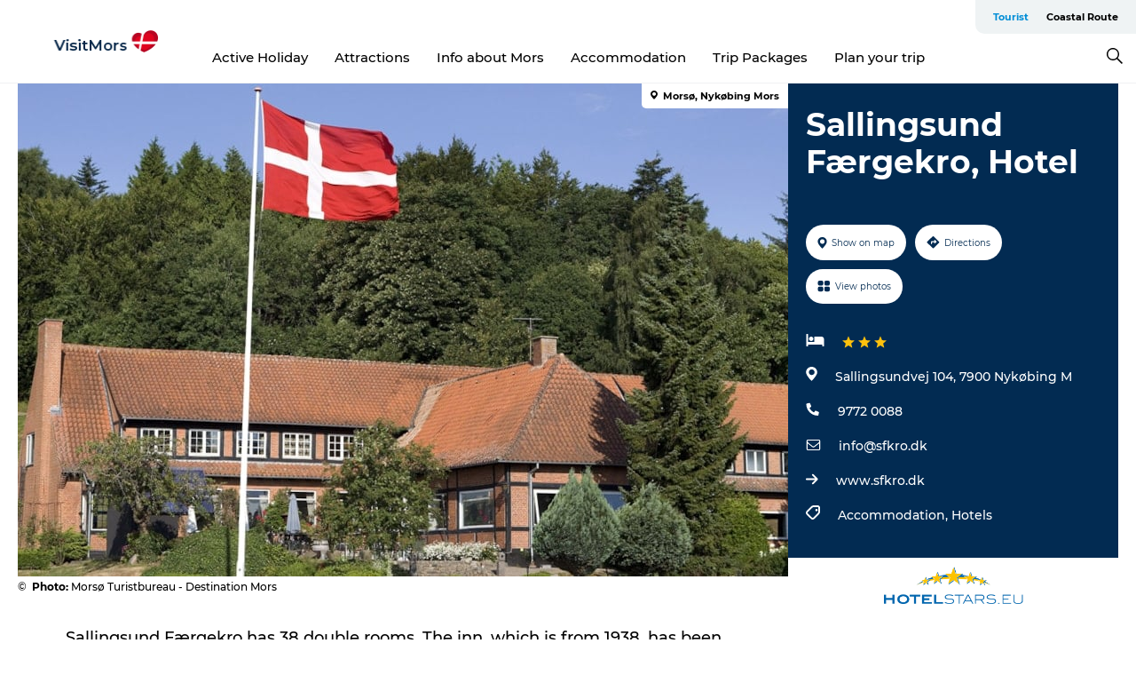

--- FILE ---
content_type: text/html; charset=utf-8
request_url: https://www.visitmors.com/mors/plan-your-trip/sallingsund-faergekro-hotel-gdk602432
body_size: 21219
content:
<!DOCTYPE html><html lang="en" class=""><head><meta charSet="UTF-8"/><meta http-equiv="X-UA-Compatible" content="IE=edge"/><meta name="viewport" content="width=device-width, initial-scale=1.0, maximum-scale=1.0"/><title>Sallingsund Færgekro, Hotel</title><meta name="title" content="Sallingsund Færgekro, Hotel"/><meta name="keywords" content="https://files.guidedanmark.org/files/443/230084_Sallingsund_frgekro.jpg"/><link rel="canonical" href="https://www.visitmors.com/mors/plan-your-trip/sallingsund-faergekro-hotel-gdk602432"/><link rel="image_src" href="https://files.guidedanmark.org/files/443/230084_Sallingsund_frgekro.jpg"/><meta property="og:site_name" content="VisitMors"/><meta property="og:url" content="https://www.visitmors.com/mors/plan-your-trip/sallingsund-faergekro-hotel-gdk602432"/><meta property="og:image" content="https://files.guidedanmark.org/files/443/230084_Sallingsund_frgekro.jpg"/><meta property="og:image:url" content="https://files.guidedanmark.org/files/443/230084_Sallingsund_frgekro.jpg"/><meta name="twitter:card" content="summary_large_image"/><meta name="twitter:title" content="Sallingsund Færgekro, Hotel"/><meta name="twitter:url" content="https://www.visitmors.com/mors/plan-your-trip/sallingsund-faergekro-hotel-gdk602432"/><meta name="twitter:image" content="https://files.guidedanmark.org/files/443/230084_Sallingsund_frgekro.jpg"/><script type="application/ld+json">{"@context":"https://schema.org","@graph":[{"@type":"Product","name":"Sallingsund Færgekro, Hotel","address":{"@type":"PostalAddress","streetAddress":"Sallingsundvej 104","postalCode":"7900"},"geo":{"@type":"GeoCoordinates","latitude":"56.752191","longitude":"8.836063"},"image":{"@type":"ImageObject","url":"https://files.guidedanmark.org/files/443/230084_Sallingsund_frgekro.jpg"}}]}</script><meta name="google-site-verification" content="AeKZ3CPqD4Z3PdIvBKTY6OqZPTmSqqjCFyuZzcheDKk"/><meta name="google-site-verification" content="AeKZ3CPqD4Z3PdIvBKTY6OqZPTmSqqjCFyuZzcheDKk"/><script>dataLayer=[];</script><script class="google-tag-manager">
              (function(w,d,s,l,i){w[l]=w[l]||[];w[l].push({'gtm.start':
                new Date().getTime(),event:'gtm.js'});var f=d.getElementsByTagName(s)[0],
                j=d.createElement(s),dl=l!='dataLayer'?'&l='+l:'';j.async=true;j.src=
                'https://www.googletagmanager.com/gtm.js?id='+i+dl;f.parentNode.insertBefore(j,f);
              })(window,document,'script','dataLayer','GTM-T4D8J5H');
                </script><script class="google-tag-manager">
          (function(w,d,s,l,i){w[l]=w[l]||[];w[l].push({'gtm.start':
            new Date().getTime(),event:'gtm.js'});var f=d.getElementsByTagName(s)[0],
            j=d.createElement(s),dl=l!='dataLayer'?'&l='+l:'';j.async=true;j.src=
            'https://www.googletagmanager.com/gtm.js?id='+i+dl;f.parentNode.insertBefore(j,f);
          })(window,document,'script','dataLayer','GTM-PFBDMCW');
            </script><script id="CookieConsent" src="https://policy.app.cookieinformation.com/uc.js" data-culture="EN" type="text/javascript" defer="" async=""></script><script src="https://www.google.com/recaptcha/api.js?render=re6LfDnL4UAAAAALsgIEqo4Fn8qm6LZVx4ObGTbP_E_site_key" async=""></script><link rel="icon" href="/static/images/favicon.ico" type="image/x-icon"/><meta name="next-head-count" content="25"/><link rel="preload" href="/_next/static/media/8858de35be6d63bd-s.p.ttf" as="font" type="font/ttf" crossorigin="anonymous" data-next-font="size-adjust"/><link rel="preload" href="/_next/static/media/ade88f670a4a93e2-s.p.woff2" as="font" type="font/woff2" crossorigin="anonymous" data-next-font="size-adjust"/><link rel="preload" href="/_next/static/media/7f4e2cacbacd7c77-s.p.woff" as="font" type="font/woff" crossorigin="anonymous" data-next-font="size-adjust"/><link rel="preload" href="/_next/static/media/fe6ff1c8e748122a-s.p.woff2" as="font" type="font/woff2" crossorigin="anonymous" data-next-font="size-adjust"/><link rel="preload" href="/_next/static/media/9671873632b769ea-s.p.woff2" as="font" type="font/woff2" crossorigin="anonymous" data-next-font="size-adjust"/><link rel="preload" href="/_next/static/media/0020fb129ebc950b-s.p.woff2" as="font" type="font/woff2" crossorigin="anonymous" data-next-font="size-adjust"/><link rel="preload" href="/_next/static/css/f9783be563079af7.css" as="style"/><link rel="stylesheet" href="/_next/static/css/f9783be563079af7.css" data-n-g=""/><noscript data-n-css=""></noscript><script defer="" nomodule="" src="/_next/static/chunks/polyfills-78c92fac7aa8fdd8.js"></script><script defer="" src="/_next/static/chunks/24434.2d78b39796aef039.js"></script><script defer="" src="/_next/static/chunks/90180.2cd874d1f8a55392.js"></script><script defer="" src="/_next/static/chunks/89311.d4a83a9b96968818.js"></script><script defer="" src="/_next/static/chunks/52576.7c1155037314c9e5.js"></script><script defer="" src="/_next/static/chunks/69305.95e9ec2f7430440a.js"></script><script defer="" src="/_next/static/chunks/16487.c8405206fde0bf11.js"></script><script defer="" src="/_next/static/chunks/61263.cd3f37a049f1982f.js"></script><script defer="" src="/_next/static/chunks/75fc9c18-295119e68f43c671.js"></script><script defer="" src="/_next/static/chunks/22135.5b23275e4359771f.js"></script><script defer="" src="/_next/static/chunks/88035.a55b00c408bb73af.js"></script><script defer="" src="/_next/static/chunks/77654.f3f2dda92b6acb47.js"></script><script defer="" src="/_next/static/chunks/33996.2229128561d62e70.js"></script><script defer="" src="/_next/static/chunks/38606.c791e11a42e15f83.js"></script><script defer="" src="/_next/static/chunks/73999.f214e8f8ebe5101d.js"></script><script defer="" src="/_next/static/chunks/66518.8241159cdeb0e19e.js"></script><script defer="" src="/_next/static/chunks/42911.663eb074ad65fed6.js"></script><script defer="" src="/_next/static/chunks/7969.600288e47a18f32f.js"></script><script defer="" src="/_next/static/chunks/20349.72af27da3c31588d.js"></script><script defer="" src="/_next/static/chunks/6462.c12763e89d8a44ae.js"></script><script defer="" src="/_next/static/chunks/84041.d231d3637cdb2731.js"></script><script defer="" src="/_next/static/chunks/32299.3c4b62ae9e1c2bb9.js"></script><script src="/_next/static/chunks/webpack-63856f52277dde65.js" defer=""></script><script src="/_next/static/chunks/framework-f0918f007280e2a4.js" defer=""></script><script src="/_next/static/chunks/main-e4ec7a994fac8df8.js" defer=""></script><script src="/_next/static/chunks/pages/_app-dfcb281616405551.js" defer=""></script><script src="/_next/static/chunks/72776-dd4a5de0c04d1828.js" defer=""></script><script src="/_next/static/chunks/51294-fba5ba782f69c0c1.js" defer=""></script><script src="/_next/static/chunks/pages/drupal-f757f6edd3d96ab6.js" defer=""></script><script src="/_next/static/Zjv5mXCyUl0txeRh-pJrf/_buildManifest.js" defer=""></script><script src="/_next/static/Zjv5mXCyUl0txeRh-pJrf/_ssgManifest.js" defer=""></script><style data-styled="" data-styled-version="6.0.5">.btYlmK a{padding:6px;position:absolute;top:-40px;left:0px;color:#333;border-right:1px solid #bce7ff;border-bottom:1px solid #bce7ff;border-bottom-right-radius:8px;background:#008dd6;-webkit-transition:top 1s ease-out;transition:top 1s ease-out;z-index:100;}/*!sc*/
.btYlmK a:focus{position:absolute;left:0px;top:0px;-webkit-transition:top 0.1s ease-in;transition:top 0.1s ease-in;}/*!sc*/
@media (prefers-reduced-motion: reduce){.btYlmK a{transition-duration:0.001ms!important;}}/*!sc*/
@media print{.btYlmK{display:none;}}/*!sc*/
data-styled.g4[id="sc-521c778a-3"]{content:"btYlmK,"}/*!sc*/
.fnpHaN{background-color:#FFF;}/*!sc*/
data-styled.g12[id="sc-1c46d5dd-5"]{content:"fnpHaN,"}/*!sc*/
.cUdkKS{width:100%;height:65px;background-color:#008dd6;display:flex;justify-content:center;align-content:center;align-items:center;}/*!sc*/
data-styled.g13[id="sc-1c46d5dd-6"]{content:"cUdkKS,"}/*!sc*/
.kjVbdK{font-size:14px;font-weight:bold;line-height:18px;color:white;}/*!sc*/
data-styled.g14[id="sc-1c46d5dd-7"]{content:"kjVbdK,"}/*!sc*/
.iMgDDq{padding:0 7px;display:flex;justify-content:center;align-items:center;align-content:center;}/*!sc*/
.iMgDDq a{color:white;display:inline-block;padding:0 7px;}/*!sc*/
.iMgDDq svg path{fill:white;}/*!sc*/
.iMgDDq a[title="tiktok"]>svg{width:20px;height:20px;}/*!sc*/
.iMgDDq a[title="tiktok"]{padding-left:2px!important;}/*!sc*/
data-styled.g15[id="sc-1c46d5dd-8"]{content:"iMgDDq,"}/*!sc*/
.buaBos{border-top:2px solid rgb(231, 234, 236);padding:15px 0px;margin-top:40px;display:flex;align-items:center;align-content:center;font-size:14px;}/*!sc*/
@media (max-width: 47.9375em){.buaBos{font-size:12px;flex-direction:column;}}/*!sc*/
data-styled.g16[id="sc-1c46d5dd-9"]{content:"buaBos,"}/*!sc*/
.cDumiz{display:flex;align-content:center;align-items:center;}/*!sc*/
@media (max-width: 47.9375em){.cDumiz{margin:10px 0 20px;}}/*!sc*/
@media (min-width: 48em){.cDumiz{margin:0 20px;flex:1;}}/*!sc*/
.cDumiz a{cursor:pointer;margin:0 20px;color:#000;}/*!sc*/
.cDumiz a:hover{color:#008dd6;}/*!sc*/
data-styled.g18[id="sc-1c46d5dd-11"]{content:"cDumiz,"}/*!sc*/
.dTjGyd{padding:20px 0;}/*!sc*/
@media (max-width: 47.9375em){.dTjGyd{font-size:14px;}}/*!sc*/
data-styled.g19[id="sc-1c46d5dd-12"]{content:"dTjGyd,"}/*!sc*/
.ciIioz h2{font-size:14px;font-weight:700;margin-bottom:20px;}/*!sc*/
data-styled.g20[id="sc-1c46d5dd-13"]{content:"ciIioz,"}/*!sc*/
.DIMGC{list-style:none;padding:0;}/*!sc*/
.DIMGC li{margin:15px 0;}/*!sc*/
.DIMGC a{color:#000;}/*!sc*/
.DIMGC a:hover{color:#008dd6;}/*!sc*/
data-styled.g21[id="sc-1c46d5dd-14"]{content:"DIMGC,"}/*!sc*/
.kKnrtv{position:relative;border-bottom:1px solid rgb(240, 241, 243);background-color:#FFF;width:100vw;top:0;transition:all 0.3s;}/*!sc*/
.kKnrtv >div{display:flex;align-items:center;height:100%;}/*!sc*/
.kKnrtv.sticky{position:fixed;z-index:20;}/*!sc*/
@media print{.kKnrtv.sticky{display:none;}}/*!sc*/
@media (max-width: 47.9375em){.kKnrtv{height:44px;}}/*!sc*/
data-styled.g37[id="sc-1c46d5dd-30"]{content:"kKnrtv,"}/*!sc*/
.jOAfxs{width:200px;padding:6px 20px;position:sticky;top:0;}/*!sc*/
.jOAfxs img{max-width:100%;max-height:50px;}/*!sc*/
data-styled.g38[id="sc-1c46d5dd-31"]{content:"jOAfxs,"}/*!sc*/
.lddnDj{flex:1;display:flex;flex-direction:column;height:100%;}/*!sc*/
.lddnDj a{text-decoration:none;color:#000;}/*!sc*/
.lddnDj a:hover{color:#008dd6;}/*!sc*/
data-styled.g58[id="sc-1c46d5dd-51"]{content:"lddnDj,"}/*!sc*/
.dLvwGT{align-self:flex-end;border-bottom-left-radius:10px;background-color:#eff3f4;}/*!sc*/
.dLvwGT ul{padding:0 10px;margin:0;}/*!sc*/
.dLvwGT ul li{display:inline-block;list-style:none;}/*!sc*/
.dLvwGT ul li.inactive >a{display:none;}/*!sc*/
.dLvwGT ul li.active >a{color:#008dd6;}/*!sc*/
.dLvwGT ul li a{display:block;font-size:11px;font-weight:bold;padding:12px 10px;}/*!sc*/
data-styled.g59[id="sc-1c46d5dd-52"]{content:"dLvwGT,"}/*!sc*/
.hvgAkH{align-self:center;flex:1;display:flex;width:100%;position:relative;top:0;background-color:#FFF;}/*!sc*/
.hvgAkH ul{padding:0;}/*!sc*/
.hvgAkH ul.secondary-menu{flex:1;text-align:center;}/*!sc*/
.hvgAkH ul.search-menu{min-width:200px;text-align:right;}/*!sc*/
.hvgAkH ul li{display:inline-block;vertical-align:middle;list-style:none;padding:0 15px;}/*!sc*/
.hvgAkH ul li a{font-size:15px;padding:0;}/*!sc*/
.hvgAkH ul li.active >a{color:#008dd6;}/*!sc*/
data-styled.g60[id="sc-1c46d5dd-53"]{content:"hvgAkH,"}/*!sc*/
.bPiEZp{cursor:pointer;}/*!sc*/
.bPiEZp span{display:none;}/*!sc*/
data-styled.g68[id="sc-1c46d5dd-61"]{content:"bPiEZp,"}/*!sc*/
.jWQKaT{display:flex;justify-content:space-between;align-content:center;align-items:center;}/*!sc*/
.jWQKaT >div{margin:10px 0;}/*!sc*/
data-styled.g69[id="sc-1c46d5dd-62"]{content:"jWQKaT,"}/*!sc*/
html{line-height:1.15;-webkit-text-size-adjust:100%;}/*!sc*/
body{margin:0;}/*!sc*/
main{display:block;}/*!sc*/
h1{font-size:2em;margin:0.67em 0;}/*!sc*/
hr{box-sizing:content-box;height:0;overflow:visible;}/*!sc*/
pre{font-family:monospace,monospace;font-size:1em;}/*!sc*/
a{background-color:transparent;}/*!sc*/
abbr[title]{border-bottom:none;text-decoration:underline;text-decoration:underline dotted;}/*!sc*/
b,strong{font-weight:bolder;}/*!sc*/
code,kbd,samp{font-family:monospace,monospace;font-size:1em;}/*!sc*/
small{font-size:80%;}/*!sc*/
sub,sup{font-size:75%;line-height:0;position:relative;vertical-align:baseline;}/*!sc*/
sub{bottom:-0.25em;}/*!sc*/
sup{top:-0.5em;}/*!sc*/
img{border-style:none;}/*!sc*/
button,input,optgroup,select,textarea{font-family:inherit;font-size:100%;line-height:1.15;margin:0;}/*!sc*/
button,input{overflow:visible;}/*!sc*/
button,select{text-transform:none;}/*!sc*/
button,[type="button"],[type="reset"],[type="submit"]{-webkit-appearance:button;}/*!sc*/
button::-moz-focus-inner,[type="button"]::-moz-focus-inner,[type="reset"]::-moz-focus-inner,[type="submit"]::-moz-focus-inner{border-style:none;padding:0;}/*!sc*/
button:-moz-focusring,[type="button"]:-moz-focusring,[type="reset"]:-moz-focusring,[type="submit"]:-moz-focusring{outline:1px dotted ButtonText;}/*!sc*/
fieldset{padding:0.35em 0.75em 0.625em;}/*!sc*/
legend{box-sizing:border-box;color:inherit;display:table;max-width:100%;padding:0;white-space:normal;}/*!sc*/
progress{vertical-align:baseline;}/*!sc*/
textarea{overflow:auto;}/*!sc*/
[type="checkbox"],[type="radio"]{box-sizing:border-box;padding:0;}/*!sc*/
[type="number"]::-webkit-inner-spin-button,[type="number"]::-webkit-outer-spin-button{height:auto;}/*!sc*/
[type="search"]{-webkit-appearance:textfield;outline-offset:-2px;}/*!sc*/
[type="search"]::-webkit-search-decoration{-webkit-appearance:none;}/*!sc*/
::-webkit-file-upload-button{-webkit-appearance:button;font:inherit;}/*!sc*/
details{display:block;}/*!sc*/
summary{display:list-item;}/*!sc*/
template{display:none;}/*!sc*/
[hidden]{display:none;}/*!sc*/
data-styled.g70[id="sc-global-ecVvVt1"]{content:"sc-global-ecVvVt1,"}/*!sc*/
*{box-sizing:border-box;}/*!sc*/
*:before,*:after{box-sizing:border-box;}/*!sc*/
body{font-family:'Montserrat',Verdana,Arial,sans-serif;color:#000;background-color:#FFF;line-height:1.3;font-weight:500;width:100%;max-width:100vw;overflow-x:hidden;}/*!sc*/
body.freeze-scroll{overflow:hidden;}/*!sc*/
@media (max-width: 47.9375em){body{margin-top:44px;}}/*!sc*/
p:last-child{margin-top:0;}/*!sc*/
img{display:block;max-width:100%;height:auto;}/*!sc*/
.text-container a{text-decoration:underline;}/*!sc*/
a{text-decoration:none;color:#008dd6;transition:all 0.3s;}/*!sc*/
a:hover{color:#008dd6;}/*!sc*/
a.link-icon:before{content:"";display:inline-block;width:18px;height:18px;background-size:100%;background-color:#008dd6;background-position:center;background-repeat:no-repeat;margin-right:4px;position:relative;}/*!sc*/
a.link-icon.link-internal:before{top:4px;background-image:url(/static/images/svg/internalLinkMask.svg);}/*!sc*/
a.link-icon.link-mailto:before,a.link-icon.link-external:before{background-image:url(/static/images/svg/linkoutMaskWhite.svg);}/*!sc*/
.paragraph{margin-top:40px;margin-bottom:40px;}/*!sc*/
.paragraph:first-child{margin-top:0;}/*!sc*/
.text-align-right{text-align:right;}/*!sc*/
.text-align-left{text-align:left;}/*!sc*/
.text-align-center{text-align:center;}/*!sc*/
.text-align-justify{text-align:justify;}/*!sc*/
.txt-size-regular{font-weight:400;}/*!sc*/
.txt-size-medium{font-weight:500;}/*!sc*/
.txt-size-bold{font-weight:600;}/*!sc*/
.txt-size-semi-bold{font-weight:700;}/*!sc*/
@keyframes menuOpen{from{height:0px;}to{height:calc(100vh - 100%);}}/*!sc*/
@keyframes highlight{from{background-color:rgba(0,0,0,0.1);}to{background-color:rgba(0,0,0,0);}}/*!sc*/
@media (max-width: 47.9375em){.paragraph.paragraph--columns-2 .paragraph.paragraph--highlight-image,.paragraph.paragraph--columns-3 .paragraph.paragraph--highlight-image{margin-left:-20px;margin-right:-20px;}}/*!sc*/
data-styled.g71[id="sc-global-kxOjPr1"]{content:"sc-global-kxOjPr1,"}/*!sc*/
.jBVDfF{position:fixed;font-size:1px;color:#fff;width:1px;height:1px;overflow:hidden;top:-1px;left:-1px;z-index:99999;}/*!sc*/
data-styled.g72[id="sc-6945e261-0"]{content:"jBVDfF,"}/*!sc*/
.camETg{display:inline-block;width:40px;height:40px;background-size:cover;background-position:center;border-radius:50%;margin-bottom:10px;}/*!sc*/
@media (min-width: 48em){.camETg{margin-bottom:0;margin-right:20px;}}/*!sc*/
.camETg.small{width:16px;height:16px;margin-right:10px;}/*!sc*/
data-styled.g281[id="sc-d279e38c-29"]{content:"camETg,"}/*!sc*/
.enWcTi{padding:14px 15px;cursor:pointer;border:1px solid rgb(225, 226, 227);background-color:rgb(234, 236, 238);display:flex;align-content:center;align-items:center;width:100%;}/*!sc*/
@media (min-width: 48em){.enWcTi{width:30%;}}/*!sc*/
.enWcTi .language-name{flex:1;}/*!sc*/
.enWcTi:after{height:11px;width:11px;border-top:1px solid rgb(193, 196, 199);border-right:1px solid rgb(193, 196, 199);transform:rotate(45deg);content:"";display:block;}/*!sc*/
data-styled.g283[id="sc-d279e38c-31"]{content:"enWcTi,"}/*!sc*/
.gEMIVp{position:relative;padding-left:20px;padding-right:20px;}/*!sc*/
.gEMIVp.xs-1{width:8.33333%;min-width:8.33333%;}/*!sc*/
.gEMIVp.xs-2{width:16.66667%;min-width:16.66667%;}/*!sc*/
.gEMIVp.xs-3{width:25.00000%;min-width:25.00000%;}/*!sc*/
.gEMIVp.xs-4{width:33.33333%;min-width:33.33333%;}/*!sc*/
.gEMIVp.xs-5{width:41.66667%;min-width:41.66667%;}/*!sc*/
.gEMIVp.xs-6{width:50.00000%;min-width:50.00000%;}/*!sc*/
.gEMIVp.xs-7{width:58.33333%;min-width:58.33333%;}/*!sc*/
.gEMIVp.xs-8{width:66.66667%;min-width:66.66667%;}/*!sc*/
.gEMIVp.xs-9{width:75.00000%;min-width:75.00000%;}/*!sc*/
.gEMIVp.xs-10{width:83.33333%;min-width:83.33333%;}/*!sc*/
.gEMIVp.xs-11{width:91.66667%;min-width:91.66667%;}/*!sc*/
.gEMIVp.xs-12{width:100.00000%;min-width:100.00000%;}/*!sc*/
@media (min-width: 23.5em){.gEMIVp.sm-1{width:8.33333%;min-width:8.33333%;}.gEMIVp.sm-2{width:16.66667%;min-width:16.66667%;}.gEMIVp.sm-3{width:25.00000%;min-width:25.00000%;}.gEMIVp.sm-4{width:33.33333%;min-width:33.33333%;}.gEMIVp.sm-5{width:41.66667%;min-width:41.66667%;}.gEMIVp.sm-6{width:50.00000%;min-width:50.00000%;}.gEMIVp.sm-7{width:58.33333%;min-width:58.33333%;}.gEMIVp.sm-8{width:66.66667%;min-width:66.66667%;}.gEMIVp.sm-9{width:75.00000%;min-width:75.00000%;}.gEMIVp.sm-10{width:83.33333%;min-width:83.33333%;}.gEMIVp.sm-11{width:91.66667%;min-width:91.66667%;}.gEMIVp.sm-12{width:100.00000%;min-width:100.00000%;}}/*!sc*/
@media (min-width: 48em){.gEMIVp.md-1{width:8.33333%;min-width:8.33333%;}.gEMIVp.md-2{width:16.66667%;min-width:16.66667%;}.gEMIVp.md-3{width:25.00000%;min-width:25.00000%;}.gEMIVp.md-4{width:33.33333%;min-width:33.33333%;}.gEMIVp.md-5{width:41.66667%;min-width:41.66667%;}.gEMIVp.md-6{width:50.00000%;min-width:50.00000%;}.gEMIVp.md-7{width:58.33333%;min-width:58.33333%;}.gEMIVp.md-8{width:66.66667%;min-width:66.66667%;}.gEMIVp.md-9{width:75.00000%;min-width:75.00000%;}.gEMIVp.md-10{width:83.33333%;min-width:83.33333%;}.gEMIVp.md-11{width:91.66667%;min-width:91.66667%;}.gEMIVp.md-12{width:100.00000%;min-width:100.00000%;}}/*!sc*/
@media (min-width: 64em){.gEMIVp.lg-1{width:8.33333%;min-width:8.33333%;}.gEMIVp.lg-2{width:16.66667%;min-width:16.66667%;}.gEMIVp.lg-3{width:25.00000%;min-width:25.00000%;}.gEMIVp.lg-4{width:33.33333%;min-width:33.33333%;}.gEMIVp.lg-5{width:41.66667%;min-width:41.66667%;}.gEMIVp.lg-6{width:50.00000%;min-width:50.00000%;}.gEMIVp.lg-7{width:58.33333%;min-width:58.33333%;}.gEMIVp.lg-8{width:66.66667%;min-width:66.66667%;}.gEMIVp.lg-9{width:75.00000%;min-width:75.00000%;}.gEMIVp.lg-10{width:83.33333%;min-width:83.33333%;}.gEMIVp.lg-11{width:91.66667%;min-width:91.66667%;}.gEMIVp.lg-12{width:100.00000%;min-width:100.00000%;}}/*!sc*/
@media (min-width: 82.5em){.gEMIVp.xl-1{width:8.33333%;min-width:8.33333%;}.gEMIVp.xl-2{width:16.66667%;min-width:16.66667%;}.gEMIVp.xl-3{width:25.00000%;min-width:25.00000%;}.gEMIVp.xl-4{width:33.33333%;min-width:33.33333%;}.gEMIVp.xl-5{width:41.66667%;min-width:41.66667%;}.gEMIVp.xl-6{width:50.00000%;min-width:50.00000%;}.gEMIVp.xl-7{width:58.33333%;min-width:58.33333%;}.gEMIVp.xl-8{width:66.66667%;min-width:66.66667%;}.gEMIVp.xl-9{width:75.00000%;min-width:75.00000%;}.gEMIVp.xl-10{width:83.33333%;min-width:83.33333%;}.gEMIVp.xl-11{width:91.66667%;min-width:91.66667%;}.gEMIVp.xl-12{width:100.00000%;min-width:100.00000%;}}/*!sc*/
data-styled.g328[id="sc-bb566763-28"]{content:"gEMIVp,"}/*!sc*/
.hPpxAZ{width:100%;max-width:100%;margin-right:auto;margin-left:auto;padding-left:1.25em;padding-right:1.25em;transition:all 0.3s;}/*!sc*/
@media (min-width: 23.5em){.hPpxAZ{width:100%;}}/*!sc*/
@media (min-width: 48em){.hPpxAZ{width:46.75em;}}/*!sc*/
@media (min-width: 64em){.hPpxAZ{width:61.5em;}}/*!sc*/
@media (min-width: 82.5em){.hPpxAZ{width:80em;}}/*!sc*/
data-styled.g329[id="sc-bb566763-29"]{content:"hPpxAZ,"}/*!sc*/
.kLBSZd{max-width:1450px;margin-right:auto;margin-left:auto;padding-left:1.25em;padding-right:1.25em;transition:all 0.3s;}/*!sc*/
.kLBSZd.no-padding{padding:0;}/*!sc*/
data-styled.g339[id="sc-bb566763-39"]{content:"kLBSZd,"}/*!sc*/
.cBBUa-D{display:flex;flex-direction:row;flex-wrap:wrap;margin-left:-20px;margin-right:-20px;min-width:100%;}/*!sc*/
data-styled.g374[id="sc-bb566763-74"]{content:"cBBUa-D,"}/*!sc*/
.bAZmJe{max-width:800px;margin-right:auto;margin-left:auto;padding-left:1.25em;padding-right:1.25em;}/*!sc*/
.bAZmJe.text-left{margin-left:0;padding-left:0;text-align:left;}/*!sc*/
.bAZmJe.text-right{margin-right:0;padding-right:0;text-align:right;}/*!sc*/
.bAZmJe.text-center{text-align:center;}/*!sc*/
.bAZmJe h1{font-weight:900;font-size:40px;letter-spacing:-0.5px;}/*!sc*/
@media (max-width: 47.9375em){.bAZmJe h1{font-size:26px;}}/*!sc*/
.bAZmJe h2{font-weight:700;font-size:25px;letter-spacing:-0.5px;}/*!sc*/
@media (max-width: 47.9375em){.bAZmJe h2{font-size:19px;}}/*!sc*/
.bAZmJe h3,.bAZmJe h4{font-weight:700;font-size:18px;letter-spacing:-0.5px;}/*!sc*/
@media (max-width: 47.9375em){.bAZmJe h3,.bAZmJe h4{font-size:16px;}}/*!sc*/
data-styled.g390[id="sc-bb566763-90"]{content:"bAZmJe,"}/*!sc*/
@media (max-width: 47.9375em){.bPGLSi{padding-left:0;padding-right:0;}}/*!sc*/
data-styled.g459[id="sc-f8176ca3-0"]{content:"bPGLSi,"}/*!sc*/
.igLRvm{padding-bottom:2.5em;}/*!sc*/
.igLRvm .padding-0{padding:0;}/*!sc*/
@media (max-width: 63.9375em){.igLRvm{margin-top:55px;}}/*!sc*/
data-styled.g460[id="sc-f8176ca3-1"]{content:"igLRvm,"}/*!sc*/
.iaWucu{width:70%;display:flex;}/*!sc*/
@media (max-width: 63.9375em){.iaWucu{width:65%;}}/*!sc*/
@media (max-width: 47.9375em){.iaWucu{width:100%;}}/*!sc*/
data-styled.g461[id="sc-f8176ca3-2"]{content:"iaWucu,"}/*!sc*/
@media (max-width: 47.9375em){.hiHBVT{width:100%;}}/*!sc*/
data-styled.g462[id="sc-f8176ca3-3"]{content:"hiHBVT,"}/*!sc*/
@media (max-width: 47.9375em){.dTQpbO{padding-left:0;padding-right:0;}}/*!sc*/
data-styled.g463[id="sc-f8176ca3-4"]{content:"dTQpbO,"}/*!sc*/
.kTabag{width:70%;height:555px;min-height:555px;position:relative;float:left;margin-bottom:40px;}/*!sc*/
@media (max-width: 63.9375em){.kTabag{width:65%;}}/*!sc*/
@media (max-width: 47.9375em){.kTabag{width:100%;height:210px;min-height:210px;margin-bottom:0;float:none;}}/*!sc*/
data-styled.g464[id="sc-f8176ca3-5"]{content:"kTabag,"}/*!sc*/
.eymwOi{height:100%;width:100%;position:relative;}/*!sc*/
.eymwOi img{width:100%;height:100%;object-fit:cover;}/*!sc*/
.eymwOi span{z-index:1;position:absolute;top:0;left:0;background:#a3eabf;color:#07203b;padding:11px 10px;border-radius:0 0 5px 0;font-size:10px;font-weight:bold;line-height:11px;}/*!sc*/
data-styled.g465[id="sc-f8176ca3-6"]{content:"eymwOi,"}/*!sc*/
.kKgnec{width:30%;background-color:#022b52;padding:25px 35px 20px 35px;color:#ffffff;float:right;position:relative;}/*!sc*/
@media (max-width: 82.4375em){.kKgnec{padding:25px 20px 20px 20px;}}/*!sc*/
@media (max-width: 63.9375em){.kKgnec{width:35%;}}/*!sc*/
@media (max-width: 47.9375em){.kKgnec{width:100%;float:none;position:inherit;text-align:center;padding:50px 20px 20px 20px;}}/*!sc*/
data-styled.g467[id="sc-f8176ca3-8"]{content:"kKgnec,"}/*!sc*/
.iVLTu{position:sticky;top:55px;padding:30px 35px 35px 35px;}/*!sc*/
@media (max-width: 82.4375em){.iVLTu{padding:30px 20px 35px 20px;}}/*!sc*/
@media (max-width: 63.9375em){.iVLTu{width:35%;}}/*!sc*/
@media (max-width: 47.9375em){.iVLTu{width:100%;position:inherit;padding:30px 20px 30px 20px;}}/*!sc*/
data-styled.g468[id="sc-f8176ca3-9"]{content:"iVLTu,"}/*!sc*/
.kGVlIW{font-size:36px;line-height:42px;margin:0;}/*!sc*/
@media (max-width: 47.9375em){.kGVlIW{font-size:26px;line-height:32px;}}/*!sc*/
data-styled.g472[id="sc-f8176ca3-13"]{content:"kGVlIW,"}/*!sc*/
.julIoh{display:flex;flex-wrap:wrap;justify-content:flex-start;margin:0 0 20px 0;}/*!sc*/
@media (max-width: 23.4375em){.julIoh{width:100%;justify-content:space-around;margin:0 -10px 20px -10px;width:auto;}}/*!sc*/
data-styled.g473[id="sc-f8176ca3-14"]{content:"julIoh,"}/*!sc*/
.fefxPf{padding:30px 0 0 0;}/*!sc*/
.fefxPf:empty{padding:0;}/*!sc*/
.fefxPf button{margin:0 0 20px 0!important;}/*!sc*/
.fefxPf a:last-child button{margin-bottom:0px!important;}/*!sc*/
data-styled.g474[id="sc-f8176ca3-15"]{content:"fefxPf,"}/*!sc*/
.gtssAg{cursor:pointer;display:flex;justify-content:center;align-items:center;border:none;color:#022b52;}/*!sc*/
.gtssAg:last-of-type{margin:0 0 10px 0;}/*!sc*/
data-styled.g475[id="sc-f8176ca3-16"]{content:"gtssAg,"}/*!sc*/
.hiXYwN{border-radius:35px;background:#ffffff;margin:0 10px 10px 0;padding:0;}/*!sc*/
.hiXYwN svg{margin:0 5px 0 0;}/*!sc*/
.hiXYwN svg path{fill:#022b52;}/*!sc*/
.hiXYwN .btn-round-content{padding:13px;margin:0;color:inherit;font-size:10px;line-height:11px;display:flex;justify-content:center;align-items:center;}/*!sc*/
@media (max-width: 23.4375em){.hiXYwN{margin:0 0 10px 0;}.hiXYwN .btn-round-content{padding:13px 10px;}}/*!sc*/
data-styled.g476[id="sc-f8176ca3-17"]{content:"hiXYwN,"}/*!sc*/
.kIlebw{z-index:9;position:relative;}/*!sc*/
.kIlebw.no-image{margin-top:0;}/*!sc*/
data-styled.g478[id="sc-f8176ca3-19"]{content:"kIlebw,"}/*!sc*/
.jiBwhG{font-size:18px;line-height:28px;margin-top:15px;margin-bottom:25px;word-break:break-word;}/*!sc*/
@media (max-width: 47.9375em){.jiBwhG{font-size:16px;line-height:26px;}}/*!sc*/
.jiBwhG a{word-break:break-word;}/*!sc*/
.jiBwhG h1,.jiBwhG h2,.jiBwhG h3,.jiBwhG h4{margin:23px 0 10px 0;}/*!sc*/
.jiBwhG h2{font-size:21px;line-height:25px;}/*!sc*/
.jiBwhG p{margin:0 0 18px 0;}/*!sc*/
@media (max-width: 47.9375em){.jiBwhG p{margin:0 0 16px 0;}}/*!sc*/
data-styled.g480[id="sc-f8176ca3-21"]{content:"jiBwhG,"}/*!sc*/
.fuXQAW{font-size:12px;line-height:13px;margin:5px 0 0 0;}/*!sc*/
.fuXQAW span{font-weight:bold;}/*!sc*/
@media (max-width: 47.9375em){.fuXQAW{color:#aabccd;text-align:center;background-color:#022b52;margin:0;padding:5px 0 0 0;}}/*!sc*/
data-styled.g481[id="sc-f8176ca3-22"]{content:"fuXQAW,"}/*!sc*/
</style></head><body><div id="__next"><main class="__className_9cab95"><div class="sc-6945e261-0 jBVDfF"> </div><div class="sc-521c778a-3 btYlmK"><a href="#maincontent">Skip to main content</a></div><div id="sticky-header-wrap" class="sc-1c46d5dd-30 kKnrtv"><div class="sc-bb566763-39 kLBSZd no-padding container"><div class="sc-1c46d5dd-31 jOAfxs"><a class="link-internal" title="Go to homepage" href="/"><img alt="VisitMors" width="160" height="31" src="/sites/visitmors.com/files/2019-09/Hjertelogo.png" fetchpriority="auto" loading="lazy"/></a></div><div class="sc-1c46d5dd-51 lddnDj"><div class="sc-1c46d5dd-52 dLvwGT"><ul class="menu primary-menu"><li class="active"><a class="link-internal" href="/node/1037">Tourist</a></li><li class=""><a class="link-internal" href="/kystruten">Coastal Route</a></li></ul></div><div class="sc-1c46d5dd-53 hvgAkH"><ul class="menu secondary-menu"><li class=""><a class="link-internal" href="/mors/aktiviteter">Active Holiday</a></li><li class=""><a class="link-internal" href="/mors/attractions/experiences">Attractions</a></li><li class=""><a class="link-internal" href="/mors/info-om-mors/info-about-mors">Info about Mors</a></li><li class=""><a class="link-internal" href="/mors/overnatning/accommodation">Accommodation</a></li><li class=""><a class="link-internal" href="/mors/trip-packages/trip-packages">Trip Packages</a></li><li class=""><a class="link-internal" href="/explore">Plan your trip</a></li></ul><ul class="menu search-menu"><li><a tabindex="0" class="sc-1c46d5dd-61 bPiEZp"><svg xmlns="http://www.w3.org/2000/svg" version="1.1" viewBox="0 0 18.508 18.508" width="18"><path d="M 12.264 2.111 C 10.856 0.704 9.164 0 7.188 0 C 5.21 0 3.518 0.704 2.11 2.111 C 0.704 3.52 0 5.211 0 7.187 c 0 1.977 0.704 3.67 2.111 5.077 c 1.408 1.407 3.1 2.111 5.076 2.111 c 1.708 0 3.22 -0.54 4.538 -1.617 l 5.705 5.75 l 1.078 -1.078 l -5.75 -5.705 c 1.078 -1.318 1.617 -2.83 1.617 -4.537 c 0 -1.977 -0.704 -3.67 -2.111 -5.077 Z m -9.12 1.034 C 4.254 2.007 5.6 1.437 7.188 1.437 c 1.588 0 2.943 0.562 4.066 1.685 c 1.123 1.123 1.684 2.478 1.684 4.066 c 0 1.587 -0.561 2.942 -1.684 4.065 c -1.123 1.123 -2.478 1.684 -4.066 1.684 c -1.587 0 -2.942 -0.561 -4.065 -1.684 C 2 10.13 1.437 8.775 1.437 7.187 c 0 -1.587 0.57 -2.934 1.708 -4.042 Z" fill-rule="evenodd" stroke="none" stroke-width="1"></path></svg><span>Search</span></a></li></ul></div></div></div></div><div class="sc-bb566763-39 kLBSZd container"><div class="sc-1c46d5dd-62 jWQKaT"></div></div><div id="maincontent"><div class="sc-f8176ca3-1 igLRvm" lang="en"><div class="sc-bb566763-39 kLBSZd sc-f8176ca3-0 bPGLSi container"><div class="sc-f8176ca3-5 kTabag"><div class="sc-f8176ca3-6 eymwOi"><img src="https://gdkfiles.visitdenmark.com/files/443/230084_Sallingsund_frgekro.jpg?width=987" fetchpriority="auto" loading="lazy" layout="fill"/></div><div class="sc-f8176ca3-22 fuXQAW">© <!-- -->  <span>Photo<!-- -->:</span> </div></div><div class="sc-f8176ca3-8 kKgnec"><h1 class="sc-f8176ca3-13 kGVlIW">Sallingsund Færgekro, Hotel</h1></div><div top="55" class="sc-f8176ca3-8 sc-f8176ca3-9 kKgnec iVLTu"><div class="sc-f8176ca3-14 julIoh"><button class="sc-f8176ca3-16 sc-f8176ca3-17 gtssAg hiXYwN"><div class="btn-round-content"><svg width="15" height="14" viewBox="0 0 15 15" version="1.1" xmlns="http://www.w3.org/2000/svg" xmlns:xlink="http://www.w3.org/1999/xlink"><title>Shape</title><g id="Symbols" stroke="none" stroke-width="1" fill="none" fill-rule="evenodd"><g id="GDK/Mobile/Directions-(Mobile)" transform="translate(-14.000000, -13.000000)" fill="#022B52" fill-rule="nonzero"><path d="M28.5877043,19.569089 L22.0883815,13.264374 C21.7250022,12.9118753 21.1355268,12.9118753 20.7718572,13.264374 L14.2725345,19.569089 C13.9091552,19.9218692 13.9091552,20.4934126 14.2725345,20.8461929 L20.7718572,27.1509078 C21.1352365,27.5036881 21.724712,27.5036881 22.0883815,27.1509078 L28.5877043,20.8461929 C28.9510836,20.4934126 28.9510836,19.9218692 28.5877043,19.569089 Z M25.6032246,19.7142386 L23.2241565,21.9161263 C23.0795082,22.0501149 22.8447373,21.9472865 22.8447373,21.7495613 L22.8447373,20.2275308 L20.1325827,20.2275308 L20.1325827,22.0404836 C20.1325827,22.1656906 20.0314419,22.2671026 19.9065698,22.2671026 L19.0025182,22.2671026 C18.8776461,22.2671026 18.7765053,22.1656906 18.7765053,22.0404836 L18.7765053,19.7742927 C18.7765053,19.2737478 19.1813509,18.8678163 19.6805569,18.8678163 L22.8447373,18.8678163 L22.8447373,17.3457859 C22.8447373,17.148344 23.0792257,17.0452323 23.2241565,17.1792208 L25.6032246,19.3811086 C25.7001276,19.4709064 25.7001276,19.6244408 25.6032246,19.7142386 Z" id="Shape"></path></g></g></svg>Directions</div></button><button class="sc-f8176ca3-16 sc-f8176ca3-17 gtssAg hiXYwN"><div class="btn-round-content"><svg width="15" height="13" viewBox="0 0 15 14" version="1.1" xmlns="http://www.w3.org/2000/svg" xmlns:xlink="http://www.w3.org/1999/xlink"><title>Group 2</title><g id="Symbols" stroke="none" stroke-width="1" fill="none" fill-rule="evenodd"><g id="GDK/Mobile/Gallery-(Mobile)" transform="translate(-14.000000, -13.000000)" fill="#022B52"><g id="Group-2" transform="translate(14.000000, 13.000000)"><rect id="Rectangle" x="7.93025955" y="0" width="6.5912621" height="5.96670935" rx="2"></rect><rect id="Rectangle-Copy-8" x="7.93025955" y="7.17883056" width="6.5912621" height="5.96670935" rx="2"></rect><rect id="Rectangle-Copy-7" x="0" y="0" width="6.5912621" height="5.96670935" rx="2"></rect><rect id="Rectangle-Copy-9" x="0" y="7.17883056" width="6.5912621" height="5.96670935" rx="2"></rect></g></g></g></svg>View photos</div></button></div><div class="sc-f8176ca3-15 fefxPf"></div></div><div class="sc-f8176ca3-2 iaWucu"><div class="sc-bb566763-29 hPpxAZ sc-f8176ca3-3 hiHBVT container"><div class="sc-f8176ca3-19 kIlebw"><div class="sc-bb566763-90 bAZmJe sc-f8176ca3-4 dTQpbO text-container"><div class="sc-f8176ca3-21 jiBwhG"><div><p>Sallingsund Færgekro has 38 double rooms. The inn, which is from 1938, has been recently restored so that it today lives up to the highest requirements. Sallingsund Færgekro is well suited for courses and conferences - for parties, outings, weekend stays or just an overnight stay. The cuisine offers &quot;the new Danish cuisine&quot;, as well af the traditional cuisine for which Danish country inns are known, and where the basic ingredient is fresh products. In particular we offer exiting fish dishes prepared with freshly caught fish.<br/><br/></p><p> </p><p><strong>Travel sustainably in North Jutland </strong></p><p>Getting around North Jutland with public transport is effortless. Plan you trip with bus, train or ‘Plustur’ on <a class="link-external" target="_blank" rel="noopener" href="https://www.rejseplanen.dk/webapp/index.html?language=en_EN#!Z|sallingsundvej104nykøbingmors">rejseplanen.dk</a></p><p> </p></div></div></div></div></div></div></div><span style="display:none"><img src="https://www.guidedanmark.org/Stats/Register?p=602432&amp;c=485" alt=""/></span></div></div><div class="sc-1c46d5dd-5 fnpHaN"><div class="sc-1c46d5dd-6 cUdkKS"><h2 class="sc-1c46d5dd-7 kjVbdK">:</h2><div class="sc-1c46d5dd-8 iMgDDq"><a class="link-external" target="_blank" title="facebook" rel="noopener" href="https://www.facebook.com/VisitMors/"><svg xmlns="http://www.w3.org/2000/svg" version="1.1" viewBox="0 0 8 18" width="8"><path d="M8 5.82H5.277V3.94c0-.716.425-.895.766-.895h1.872V0H5.277C2.383 0 1.702 2.328 1.702 3.761v2.06H0v3.134h1.702V18h3.575V8.955H7.66L8 5.821z"></path></svg></a><a class="link-external" target="_blank" title="instagram" rel="noopener" href="https://www.instagram.com/visitmors/"><svg xmlns="http://www.w3.org/2000/svg" version="1.1" viewBox="0 0 20.955 20.955" width="20"><path fill-rule="evenodd" stroke="none" stroke-width="1" d="M19.013 14.768c-.068 1.038-.203 1.58-.339 1.964-.203.452-.384.858-.79 1.174-.384.384-.723.587-1.174.79-.384.136-.926.34-1.965.34-1.106.067-1.445.067-4.268.067-2.822 0-3.138 0-4.267-.068-1.039-.067-1.581-.203-1.965-.338-.451-.204-.858-.384-1.174-.79-.384-.385-.587-.723-.79-1.175-.136-.384-.34-.926-.34-1.964-.067-1.107-.067-1.445-.067-4.268 0-2.823 0-3.139.068-4.268.068-1.038.203-1.58.339-1.964.203-.452.384-.858.79-1.175.384-.383.723-.587 1.174-.79a5.484 5.484 0 0 1 1.965-.339c1.129-.067 1.467-.067 4.267-.067 2.823 0 3.14 0 4.268.067 1.039.068 1.58.204 1.965.339.451.203.858.384 1.174.79.384.384.587.723.79 1.175.136.384.339.926.339 1.964.068 1.107.068 1.445.068 4.268 0 2.823 0 3.138-.068 4.268m1.874-8.626c.068 1.129.068 1.513.068 4.335 0 2.823 0 3.23-.136 4.403 0 1.107-.203 1.897-.451 2.552-.249.655-.588 1.31-1.174 1.83-.588.518-1.175.902-1.83 1.173-.654.18-1.422.384-2.551.452-1.13.068-1.445.068-4.336.068-2.89 0-3.229 0-4.335-.136-1.107 0-1.897-.203-2.552-.451a4.953 4.953 0 0 1-1.829-1.174 4.408 4.408 0 0 1-1.242-1.83c-.248-.654-.384-1.422-.451-2.551C0 13.683 0 13.277 0 10.477c0-2.8 0-3.206.09-4.335 0-1.107.181-1.897.452-2.552.316-.655.655-1.242 1.242-1.896A4.999 4.999 0 0 1 3.613.519C4.268.271 5.058.135 6.165.068 7.27 0 7.677 0 10.477 0c2.823 0 3.23 0 4.404.135 1.106 0 1.896.204 2.551.452a4.946 4.946 0 0 1 1.83 1.174c.586.52.903 1.107 1.173 1.83.181.654.384 1.422.452 2.55zM10.5 14.014c-1.941 0-3.559-1.618-3.559-3.56 0-1.94 1.618-3.558 3.559-3.558s3.559 1.618 3.559 3.559c0 1.94-1.595 3.559-3.559 3.559zm0-9.06a5.513 5.513 0 0 0-5.5 5.5c0 3.028 2.473 5.5 5.5 5.5s5.5-2.472 5.5-5.5c0-3.027-2.473-5.5-5.5-5.5zm5.5-1c-.527 0-1 .473-1 1 0 .528.473 1 1 1s1-.417 1-1c0-.581-.473-1-1-1z"></path></svg></a><a class="link-external" target="_blank" title="youtube" rel="noopener" href="https://www.youtube.com/channel/UCZpR_OKVxPMfIhYBuGvA5gw"><svg xmlns="http://www.w3.org/2000/svg" width="20" viewBox="0 0 20 14" version="1.1"><path fill-rule="nonzero" stroke="none" stroke-width="1" d="M19.869 3.107c0-1.638-1.294-2.968-2.89-2.968C14.702.039 12.375-.004 10 0 7.625-.002 5.298.04 3.021.14 1.428.139.133 1.469.133 3.107A51.3 51.3 0 0 0 0 7.001a51.357 51.357 0 0 0 .133 3.894c0 1.638 1.293 2.968 2.888 2.968 2.274.097 4.604.142 6.979.137 2.372.005 4.701-.04 6.977-.137 1.594 0 2.889-1.33 2.889-2.968.098-1.3.138-2.597.134-3.894a51.25 51.25 0 0 0-.131-3.894zM7.5 11.454v-8.91L13.751 7z"></path></svg></a></div></div><div class="sc-bb566763-29 hPpxAZ container"><div class="sc-1c46d5dd-12 dTjGyd"><div class="sc-bb566763-74 cBBUa-D"><div class="sc-bb566763-28 gEMIVp xs-6 md-3"><div class="sc-1c46d5dd-13 ciIioz"><h2>Information</h2></div><ul class="sc-1c46d5dd-14 DIMGC"><li><a class="link-internal" title="Contact" href="/mors/info-about-mors/morso-tourist-office">Contact</a></li></ul></div><div class="sc-bb566763-28 gEMIVp xs-6 md-3"><div class="sc-1c46d5dd-13 ciIioz"><h2>Useful links</h2></div><ul class="sc-1c46d5dd-14 DIMGC"></ul></div><div class="sc-bb566763-28 gEMIVp xs-6 md-3"><div class="sc-1c46d5dd-13 ciIioz"><h2>Praktisk information</h2></div><ul class="sc-1c46d5dd-14 DIMGC"><li><a class="link-internal" title="Practical information" href="/mors/info-about-mors/practical-information">Practical information</a></li></ul></div><div class="sc-bb566763-28 gEMIVp xs-6 md-3"><div class="sc-1c46d5dd-13 ciIioz"><h2>Morsø Tourist Office</h2></div><ul class="sc-1c46d5dd-14 DIMGC"><li><a class="link-internal" title="Vestergade 10 ● DK-7900 Nykøbing Mors" href="/mors/info-about-mors/morso-tourist-office">Vestergade 10 ● DK-7900 Nykøbing Mors</a></li><li><a class="link-internal" title="+45 9772 0488 ● mt@visitmors.dk" href="/mors/info-about-mors/morso-tourist-office">+45 9772 0488 ● mt@visitmors.dk</a></li></ul></div></div></div><div class="sc-1c46d5dd-9 buaBos"><div class="sc-1c46d5dd-10 JATgE">VisitMors<!-- --> ©<!-- --> <!-- -->2026</div><div class="sc-1c46d5dd-11 cDumiz"><a class="link-internal" title="Data Protection Notice" href="/dataprotection">Data Protection Notice</a></div><div tabindex="0" role="button" class="sc-d279e38c-31 enWcTi"><span style="background-image:url(/static/images/flags/en.svg)" class="sc-d279e38c-29 camETg small"></span><span class="language-name">English</span></div></div></div></div><div id="modal-root"></div></main></div><script id="__NEXT_DATA__" type="application/json">{"props":{"pageProps":{},"initialReduxState":{"content":{"entity":{"id":"0cf89f78-eb73-403c-9d47-7fea00865c55","type":"product--product","entity_type":"product","root":null,"template_suggestions":["entity","product","product--product"],"bundle":"product","attributes":{"drupal_internal__id":40145,"langcode":"en","pid":602432,"period_id":0,"next_period":false,"title":"Sallingsund Færgekro, Hotel","canonical_url":null,"updated":"2024-01-06T09:52:56+00:00","html_meta_tag_description":null,"html_meta_tag_title":null,"html_meta_tags":null,"field_first_image_copyright":null,"field_first_image_photographer":"Morsø Turistbureau - Destination Mors","field_first_image_alt":"Sallingsund Færgekro, Hotel","field_first_image_description":null,"period_data":null,"address":"Sallingsundvej 104 ","post_code":"7900","city":"Nykøbing M","region":null,"latitude":"56.752191","longitude":"8.836063","phone":null,"fax":null,"email":"info@sfkro.dk","is_marked_recurring":false,"default_langcode":false,"fallback_language":null,"metatag":null,"meta_info":{"path":"/mors/plan-your-trip/sallingsund-faergekro-hotel-gdk602432","meta":[{"tag":"meta","attributes":{"name":"title","content":"Sallingsund Færgekro, Hotel"}},{"tag":"meta","attributes":{"name":"keywords","content":"https://files.guidedanmark.org/files/443/230084_Sallingsund_frgekro.jpg"}},{"tag":"link","attributes":{"rel":"canonical","href":"https://www.visitmors.com/mors/plan-your-trip/sallingsund-faergekro-hotel-gdk602432"}},{"tag":"link","attributes":{"rel":"image_src","href":"https://files.guidedanmark.org/files/443/230084_Sallingsund_frgekro.jpg"}},{"tag":"meta","attributes":{"property":"og:site_name","content":"VisitMors"}},{"tag":"meta","attributes":{"property":"og:url","content":"https://www.visitmors.com/mors/plan-your-trip/sallingsund-faergekro-hotel-gdk602432"}},{"tag":"meta","attributes":{"property":"og:image","content":"https://files.guidedanmark.org/files/443/230084_Sallingsund_frgekro.jpg"}},{"tag":"meta","attributes":{"property":"og:image:url","content":"https://files.guidedanmark.org/files/443/230084_Sallingsund_frgekro.jpg"}},{"tag":"meta","attributes":{"name":"twitter:card","content":"summary_large_image"}},{"tag":"meta","attributes":{"name":"twitter:title","content":"Sallingsund Færgekro, Hotel"}},{"tag":"meta","attributes":{"name":"twitter:url","content":"https://www.visitmors.com/mors/plan-your-trip/sallingsund-faergekro-hotel-gdk602432"}},{"tag":"meta","attributes":{"name":"twitter:image","content":"https://files.guidedanmark.org/files/443/230084_Sallingsund_frgekro.jpg"}},{"tag":"meta","attributes":{"name":"@type","content":"Place","group":"schema_place","schema_metatag":true}},{"tag":"meta","attributes":{"name":"name","content":"Sallingsund Færgekro, Hotel","group":"schema_place","schema_metatag":true}},{"tag":"meta","attributes":{"name":"address","content":{"@type":"PostalAddress","streetAddress":"Sallingsundvej 104","postalCode":"7900"},"group":"schema_place","schema_metatag":true}},{"tag":"meta","attributes":{"name":"geo","content":{"@type":"GeoCoordinates","latitude":"56.752191","longitude":"8.836063"},"group":"schema_place","schema_metatag":true}},{"tag":"meta","attributes":{"name":"@type","content":"Product","group":"schema_product","schema_metatag":true}},{"tag":"meta","attributes":{"name":"name","content":"Sallingsund Færgekro, Hotel","group":"schema_product","schema_metatag":true}},{"tag":"meta","attributes":{"name":"image","content":{"@type":"ImageObject","url":"https://files.guidedanmark.org/files/443/230084_Sallingsund_frgekro.jpg"},"group":"schema_product","schema_metatag":true}}]},"path":{"alias":"/mors/plan-your-trip/sallingsund-faergekro-hotel-gdk602432","pid":101353,"langcode":"en"},"content_translation_source":"und","content_translation_outdated":false,"content_translation_status":true,"content_translation_created":"2019-06-04T15:13:01+00:00","content_translation_changed":"2025-10-06T06:46:01+00:00","cc_discount":false,"cc_extra":false,"cc_gratis":false,"field_canonical_url":"https://www.visitmors.com/mors/plan-your-trip/sallingsund-faergekro-hotel-gdk602432","field_capacity":76,"field_category":19,"field_category_facet":["Accommodation","Accommodation//Hotels","Accommodation//Hotels//Accommodation","Accommodation//Hotels//Accommodation//Capacity: Beds","Accommodation//Hotels//Accommodation//HORESTA","Accommodation//Hotels//Accommodation//Small Danish Hotels","Accommodation//Hotels//Accommodation//★★★","Accommodation//Hotels//Accommodation//Dogs allowed","Accommodation//Hotels//Accommodation//Bar","Accommodation//Hotels//Accommodation//Car parking","Accommodation//Hotels//Accommodation//Coach parking","Accommodation//Hotels//Accommodation//Restaurant/Café","Accommodation//Hotels//Accommodation//Open all year"],"field_channel_views":3914,"field_facet":["75//998","76//999","76//1008","77//1023","923//4759","72//971","72//974","72//978","72//984","72//985","72//2803"],"field_first_image":{"uri":"https://gdkfiles.visitdenmark.com/files/443/230084_Sallingsund_frgekro.jpg","title":null,"options":[]},"field_hoved":{"tag":"div","children":[{"tag":"p","children":[{"tag":"fragment","html":"Sallingsund Færgekro has 38 double rooms. The inn, which is from 1938, has been recently restored so that it today lives up to the highest requirements. Sallingsund Færgekro is well suited for courses and conferences - for parties, outings, weekend stays or just an overnight stay. The cuisine offers \"the new Danish cuisine\", as well af the traditional cuisine for which Danish country inns are known, and where the basic ingredient is fresh products. In particular we offer exiting fish dishes prepared with freshly caught fish."},{"tag":"br","children":[]},{"tag":"br","children":[]}]},{"tag":"fragment","html":"\r\n"},{"tag":"p","children":[{"tag":"fragment","html":" "}]},{"tag":"fragment","html":"\r\n"},{"tag":"p","children":[{"tag":"strong","children":[{"tag":"fragment","html":"Travel sustainably in North Jutland "}]}]},{"tag":"fragment","html":"\r\n"},{"tag":"p","children":[{"tag":"fragment","html":"Getting around North Jutland with public transport is effortless. Plan you trip with bus, train or ‘Plustur’ on "},{"tag":"a","href":"https://www.rejseplanen.dk/webapp/index.html?language=en_EN#!Z|sallingsundvej104nykøbingmors","children":[{"tag":"fragment","html":"rejseplanen.dk"}]}]},{"tag":"fragment","html":"\r\n"},{"tag":"p","children":[{"tag":"fragment","html":" "}]}]},"field_instagram":null,"field_instagram_title":null,"field_intro":null,"field_is_deleted":false,"field_location":"56.752191,8.836063","field_meta_information":{"path":"/mors/plan-your-trip/sallingsund-faergekro-hotel-gdk602432","meta":[{"tag":"meta","attributes":{"name":"title","content":"Sallingsund Færgekro, Hotel"}},{"tag":"meta","attributes":{"name":"keywords","content":"https://files.guidedanmark.org/files/443/230084_Sallingsund_frgekro.jpg"}},{"tag":"link","attributes":{"rel":"canonical","href":"https://www.visitmors.com/mors/plan-your-trip/sallingsund-faergekro-hotel-gdk602432"}},{"tag":"link","attributes":{"rel":"image_src","href":"https://files.guidedanmark.org/files/443/230084_Sallingsund_frgekro.jpg"}},{"tag":"meta","attributes":{"property":"og:site_name","content":"VisitMors"}},{"tag":"meta","attributes":{"property":"og:url","content":"https://www.visitmors.com/mors/plan-your-trip/sallingsund-faergekro-hotel-gdk602432"}},{"tag":"meta","attributes":{"property":"og:image","content":"https://files.guidedanmark.org/files/443/230084_Sallingsund_frgekro.jpg"}},{"tag":"meta","attributes":{"property":"og:image:url","content":"https://files.guidedanmark.org/files/443/230084_Sallingsund_frgekro.jpg"}},{"tag":"meta","attributes":{"name":"twitter:card","content":"summary_large_image"}},{"tag":"meta","attributes":{"name":"twitter:title","content":"Sallingsund Færgekro, Hotel"}},{"tag":"meta","attributes":{"name":"twitter:url","content":"https://www.visitmors.com/mors/plan-your-trip/sallingsund-faergekro-hotel-gdk602432"}},{"tag":"meta","attributes":{"name":"twitter:image","content":"https://files.guidedanmark.org/files/443/230084_Sallingsund_frgekro.jpg"}},{"tag":"meta","attributes":{"name":"@type","content":"Place","group":"schema_place","schema_metatag":true}},{"tag":"meta","attributes":{"name":"name","content":"Sallingsund Færgekro, Hotel","group":"schema_place","schema_metatag":true}},{"tag":"meta","attributes":{"name":"address","content":{"@type":"PostalAddress","streetAddress":"Sallingsundvej 104","postalCode":"7900"},"group":"schema_place","schema_metatag":true}},{"tag":"meta","attributes":{"name":"geo","content":{"@type":"GeoCoordinates","latitude":"56.752191","longitude":"8.836063"},"group":"schema_place","schema_metatag":true}},{"tag":"meta","attributes":{"name":"@type","content":"Product","group":"schema_product","schema_metatag":true}},{"tag":"meta","attributes":{"name":"name","content":"Sallingsund Færgekro, Hotel","group":"schema_product","schema_metatag":true}},{"tag":"meta","attributes":{"name":"image","content":{"@type":"ImageObject","url":"https://files.guidedanmark.org/files/443/230084_Sallingsund_frgekro.jpg"},"group":"schema_product","schema_metatag":true}}]},"field_organisation":null,"field_organizer":null,"field_period_date_range":null,"field_place":[215,322],"field_priority":2147483647,"field_rating":3,"field_regions":[5],"field_regions_places":[],"field_spes11":null,"field_subcategory":27,"field_sustainability_facet":[],"field_teaser":null,"field_type":"gdk_product","field_venue":null,"field_website":{"uri":"https://www.sfkro.dk","title":"","options":[]}},"links":{"self":{"href":"https://api.www.visitmors.com/api/product/product/0cf89f78-eb73-403c-9d47-7fea00865c55"}},"relationships":{"content_translation_uid":{"data":null,"links":{"self":{"href":"https://api.www.visitmors.com/api/product/product/0cf89f78-eb73-403c-9d47-7fea00865c55/relationships/content_translation_uid"}}}}},"data":{"product--product":{"0cf89f78-eb73-403c-9d47-7fea00865c55":{"id":"0cf89f78-eb73-403c-9d47-7fea00865c55","type":"product--product","entity_type":"product","root":null,"template_suggestions":["entity","product","product--product"],"bundle":"product","attributes":{"drupal_internal__id":40145,"langcode":"en","pid":602432,"period_id":0,"next_period":false,"title":"Sallingsund Færgekro, Hotel","canonical_url":null,"updated":"2024-01-06T09:52:56+00:00","html_meta_tag_description":null,"html_meta_tag_title":null,"html_meta_tags":null,"field_first_image_copyright":null,"field_first_image_photographer":"Morsø Turistbureau - Destination Mors","field_first_image_alt":"Sallingsund Færgekro, Hotel","field_first_image_description":null,"period_data":null,"address":"Sallingsundvej 104 ","post_code":"7900","city":"Nykøbing M","region":null,"latitude":"56.752191","longitude":"8.836063","phone":null,"fax":null,"email":"info@sfkro.dk","is_marked_recurring":false,"default_langcode":false,"fallback_language":null,"metatag":null,"meta_info":{"path":"/mors/plan-your-trip/sallingsund-faergekro-hotel-gdk602432","meta":[{"tag":"meta","attributes":{"name":"title","content":"Sallingsund Færgekro, Hotel"}},{"tag":"meta","attributes":{"name":"keywords","content":"https://files.guidedanmark.org/files/443/230084_Sallingsund_frgekro.jpg"}},{"tag":"link","attributes":{"rel":"canonical","href":"https://www.visitmors.com/mors/plan-your-trip/sallingsund-faergekro-hotel-gdk602432"}},{"tag":"link","attributes":{"rel":"image_src","href":"https://files.guidedanmark.org/files/443/230084_Sallingsund_frgekro.jpg"}},{"tag":"meta","attributes":{"property":"og:site_name","content":"VisitMors"}},{"tag":"meta","attributes":{"property":"og:url","content":"https://www.visitmors.com/mors/plan-your-trip/sallingsund-faergekro-hotel-gdk602432"}},{"tag":"meta","attributes":{"property":"og:image","content":"https://files.guidedanmark.org/files/443/230084_Sallingsund_frgekro.jpg"}},{"tag":"meta","attributes":{"property":"og:image:url","content":"https://files.guidedanmark.org/files/443/230084_Sallingsund_frgekro.jpg"}},{"tag":"meta","attributes":{"name":"twitter:card","content":"summary_large_image"}},{"tag":"meta","attributes":{"name":"twitter:title","content":"Sallingsund Færgekro, Hotel"}},{"tag":"meta","attributes":{"name":"twitter:url","content":"https://www.visitmors.com/mors/plan-your-trip/sallingsund-faergekro-hotel-gdk602432"}},{"tag":"meta","attributes":{"name":"twitter:image","content":"https://files.guidedanmark.org/files/443/230084_Sallingsund_frgekro.jpg"}},{"tag":"meta","attributes":{"name":"@type","content":"Place","group":"schema_place","schema_metatag":true}},{"tag":"meta","attributes":{"name":"name","content":"Sallingsund Færgekro, Hotel","group":"schema_place","schema_metatag":true}},{"tag":"meta","attributes":{"name":"address","content":{"@type":"PostalAddress","streetAddress":"Sallingsundvej 104","postalCode":"7900"},"group":"schema_place","schema_metatag":true}},{"tag":"meta","attributes":{"name":"geo","content":{"@type":"GeoCoordinates","latitude":"56.752191","longitude":"8.836063"},"group":"schema_place","schema_metatag":true}},{"tag":"meta","attributes":{"name":"@type","content":"Product","group":"schema_product","schema_metatag":true}},{"tag":"meta","attributes":{"name":"name","content":"Sallingsund Færgekro, Hotel","group":"schema_product","schema_metatag":true}},{"tag":"meta","attributes":{"name":"image","content":{"@type":"ImageObject","url":"https://files.guidedanmark.org/files/443/230084_Sallingsund_frgekro.jpg"},"group":"schema_product","schema_metatag":true}}]},"path":{"alias":"/mors/plan-your-trip/sallingsund-faergekro-hotel-gdk602432","pid":101353,"langcode":"en"},"content_translation_source":"und","content_translation_outdated":false,"content_translation_status":true,"content_translation_created":"2019-06-04T15:13:01+00:00","content_translation_changed":"2025-10-06T06:46:01+00:00","cc_discount":false,"cc_extra":false,"cc_gratis":false,"field_canonical_url":"https://www.visitmors.com/mors/plan-your-trip/sallingsund-faergekro-hotel-gdk602432","field_capacity":76,"field_category":19,"field_category_facet":["Accommodation","Accommodation//Hotels","Accommodation//Hotels//Accommodation","Accommodation//Hotels//Accommodation//Capacity: Beds","Accommodation//Hotels//Accommodation//HORESTA","Accommodation//Hotels//Accommodation//Small Danish Hotels","Accommodation//Hotels//Accommodation//★★★","Accommodation//Hotels//Accommodation//Dogs allowed","Accommodation//Hotels//Accommodation//Bar","Accommodation//Hotels//Accommodation//Car parking","Accommodation//Hotels//Accommodation//Coach parking","Accommodation//Hotels//Accommodation//Restaurant/Café","Accommodation//Hotels//Accommodation//Open all year"],"field_channel_views":3914,"field_facet":["75//998","76//999","76//1008","77//1023","923//4759","72//971","72//974","72//978","72//984","72//985","72//2803"],"field_first_image":{"uri":"https://gdkfiles.visitdenmark.com/files/443/230084_Sallingsund_frgekro.jpg","title":null,"options":[]},"field_hoved":{"tag":"div","children":[{"tag":"p","children":[{"tag":"fragment","html":"Sallingsund Færgekro has 38 double rooms. The inn, which is from 1938, has been recently restored so that it today lives up to the highest requirements. Sallingsund Færgekro is well suited for courses and conferences - for parties, outings, weekend stays or just an overnight stay. The cuisine offers \"the new Danish cuisine\", as well af the traditional cuisine for which Danish country inns are known, and where the basic ingredient is fresh products. In particular we offer exiting fish dishes prepared with freshly caught fish."},{"tag":"br","children":[]},{"tag":"br","children":[]}]},{"tag":"fragment","html":"\r\n"},{"tag":"p","children":[{"tag":"fragment","html":" "}]},{"tag":"fragment","html":"\r\n"},{"tag":"p","children":[{"tag":"strong","children":[{"tag":"fragment","html":"Travel sustainably in North Jutland "}]}]},{"tag":"fragment","html":"\r\n"},{"tag":"p","children":[{"tag":"fragment","html":"Getting around North Jutland with public transport is effortless. Plan you trip with bus, train or ‘Plustur’ on "},{"tag":"a","href":"https://www.rejseplanen.dk/webapp/index.html?language=en_EN#!Z|sallingsundvej104nykøbingmors","children":[{"tag":"fragment","html":"rejseplanen.dk"}]}]},{"tag":"fragment","html":"\r\n"},{"tag":"p","children":[{"tag":"fragment","html":" "}]}]},"field_instagram":null,"field_instagram_title":null,"field_intro":null,"field_is_deleted":false,"field_location":"56.752191,8.836063","field_meta_information":{"path":"/mors/plan-your-trip/sallingsund-faergekro-hotel-gdk602432","meta":[{"tag":"meta","attributes":{"name":"title","content":"Sallingsund Færgekro, Hotel"}},{"tag":"meta","attributes":{"name":"keywords","content":"https://files.guidedanmark.org/files/443/230084_Sallingsund_frgekro.jpg"}},{"tag":"link","attributes":{"rel":"canonical","href":"https://www.visitmors.com/mors/plan-your-trip/sallingsund-faergekro-hotel-gdk602432"}},{"tag":"link","attributes":{"rel":"image_src","href":"https://files.guidedanmark.org/files/443/230084_Sallingsund_frgekro.jpg"}},{"tag":"meta","attributes":{"property":"og:site_name","content":"VisitMors"}},{"tag":"meta","attributes":{"property":"og:url","content":"https://www.visitmors.com/mors/plan-your-trip/sallingsund-faergekro-hotel-gdk602432"}},{"tag":"meta","attributes":{"property":"og:image","content":"https://files.guidedanmark.org/files/443/230084_Sallingsund_frgekro.jpg"}},{"tag":"meta","attributes":{"property":"og:image:url","content":"https://files.guidedanmark.org/files/443/230084_Sallingsund_frgekro.jpg"}},{"tag":"meta","attributes":{"name":"twitter:card","content":"summary_large_image"}},{"tag":"meta","attributes":{"name":"twitter:title","content":"Sallingsund Færgekro, Hotel"}},{"tag":"meta","attributes":{"name":"twitter:url","content":"https://www.visitmors.com/mors/plan-your-trip/sallingsund-faergekro-hotel-gdk602432"}},{"tag":"meta","attributes":{"name":"twitter:image","content":"https://files.guidedanmark.org/files/443/230084_Sallingsund_frgekro.jpg"}},{"tag":"meta","attributes":{"name":"@type","content":"Place","group":"schema_place","schema_metatag":true}},{"tag":"meta","attributes":{"name":"name","content":"Sallingsund Færgekro, Hotel","group":"schema_place","schema_metatag":true}},{"tag":"meta","attributes":{"name":"address","content":{"@type":"PostalAddress","streetAddress":"Sallingsundvej 104","postalCode":"7900"},"group":"schema_place","schema_metatag":true}},{"tag":"meta","attributes":{"name":"geo","content":{"@type":"GeoCoordinates","latitude":"56.752191","longitude":"8.836063"},"group":"schema_place","schema_metatag":true}},{"tag":"meta","attributes":{"name":"@type","content":"Product","group":"schema_product","schema_metatag":true}},{"tag":"meta","attributes":{"name":"name","content":"Sallingsund Færgekro, Hotel","group":"schema_product","schema_metatag":true}},{"tag":"meta","attributes":{"name":"image","content":{"@type":"ImageObject","url":"https://files.guidedanmark.org/files/443/230084_Sallingsund_frgekro.jpg"},"group":"schema_product","schema_metatag":true}}]},"field_organisation":null,"field_organizer":null,"field_period_date_range":null,"field_place":[215,322],"field_priority":2147483647,"field_rating":3,"field_regions":[5],"field_regions_places":[],"field_spes11":null,"field_subcategory":27,"field_sustainability_facet":[],"field_teaser":null,"field_type":"gdk_product","field_venue":null,"field_website":{"uri":"https://www.sfkro.dk","title":"","options":[]}},"links":{"self":{"href":"https://api.www.visitmors.com/api/product/product/0cf89f78-eb73-403c-9d47-7fea00865c55"}},"relationships":{"content_translation_uid":{"data":null,"links":{"self":{"href":"https://api.www.visitmors.com/api/product/product/0cf89f78-eb73-403c-9d47-7fea00865c55/relationships/content_translation_uid"}}}}}}},"error":null},"location":{"path":"/mors/plan-your-trip/sallingsund-faergekro-hotel-gdk602432","origin":"https://www.visitmors.com","host":"www.visitmors.com","query":{},"pathname":"/mors/plan-your-trip/sallingsund-faergekro-hotel-gdk602432"},"config":{"combine":{"channel":"485","section":"2301","categories":{"global":null,"product":null},"endpoint":"https://api.guidedanmark.org"},"search":{"solr":{"scheme":"http","host":"10.200.131.144","port":8983,"path":"/","core":"visitmors__98","timeout":5,"index_timeout":5,"optimize_timeout":10,"finalize_timeout":30,"solr_version":"","http_method":"AUTO","commit_within":1000},"sort":{"domain_search_mode":null}},"colors":{"red":{"name":"Red","label":"red","machine_name":"red","dark":"#df041f","light":"#f0a2ab","actions":{"delete_schema":"Delete"}},"green":{"name":"Green","label":"green","machine_name":"green","dark":"#00af4d","light":"#99e6b7","actions":{"delete_schema":"Delete"}},"blue":{"name":"Blue","label":"blue","machine_name":"blue","dark":"#008dd6","light":"#bce7ff","actions":{"delete_schema":"Delete"}},"yellow":{"name":"Yellow","label":"yellow","machine_name":"yellow","dark":"#febb46","light":"#ffeec8","actions":{"delete_schema":"Delete"}},"grey":{"name":"Grey","label":"grey","machine_name":"grey","dark":"#585858","light":"#c0c0c0","actions":{"delete_schema":"Delete"}},"test_schema":{"name":"Lilla","label":"test_schema","machine_name":"test_schema","dark":"#ff00ff","light":"#f7b9ea","actions":{"delete_schema":"Delete"}}},"domain":{"404":{"title":"Desværre...","message":"\u003cp\u003eDenne side virker åbenbart ikke..\u003c/p\u003e\r\n\r\n\u003cp\u003eFor hjælp kontakt venligst:\u003c/p\u003e\r\n\r\n\u003cp\u003eVisitmors / Morsø Turistbureau\u003c/p\u003e\r\n\r\n\u003cp\u003eHavnen 4, 7900 Nykøbing Mors\u003c/p\u003e\r\n\r\n\u003cp\u003eTel: +45 9772 0488 / Mail: \u003ca href=\"mailto:mt@visitmors.dk\"\u003emt@visitmors.dk\u003c/a\u003e\u003c/p\u003e\r\n\r\n\u003cp\u003eBilletsalg:\u0026nbsp;\u003ca href=\"https://channel-12.pebc.combineservices.dk/\"\u003ehttps://channel-12.pebc.combineservices.dk/\u003c/a\u003e\u003c/p\u003e\r\n\r\n\u003cp\u003e\u0026nbsp;\u003c/p\u003e\r\n\r\n\u003cp\u003eVi beklager fejlen!\u003c/p\u003e\r\n"},"woco":{"mainCategory":null,"category":null},"favorites":null,"site_name":{"name":"VisitMors"},"theme":{"color":"blue","font":null,"logo_path":"https://api.www.visitmors.com/sites/visitmors.com/files/2019-09/Hjertelogo.png","favicon_path":null},"spot":{"image":{"title":"","link":"","text_position":"","color":{"color_schema":"red"},"styles":[]},"text":{"title":"","announcement_title":"","color":{"color_schema":"red"}}},"social_links":{"links":{"facebook":"https://www.facebook.com/VisitMors/","instagram":"https://www.instagram.com/visitmors/","twitter":"","youtube":"https://www.youtube.com/channel/UCZpR_OKVxPMfIhYBuGvA5gw"},"label":""},"top_messages":{"global":{"value":"","format":"full_html"},"product":{"value":"","format":"full_html"},"global_background_color":{"color_schema":"red"},"product_background_color":{"color_schema":"yellow"},"disable_closing":null,"updated":null},"home_page":null},"dictionary":{"choose_your_language":"Choose your language","visit_denmark":"VisitDenmark","footer_privacy_policy":"Data Protection Notice","on":"On","off":"Off","close_button":"Close","cancel":"Cancel","save":"Save","read_more":"Read more","read_less":"Read less","see_more":"See more","see_less":"See less","see_all":"See all","load_more":"Load more","show_more":"Show more","show_less":"Show less","email":"Email","phone":"Phone","print":"Print","share":"Share","tags":"Tags","location":"Location","buy_ticket":"Book","address":"Address","coordinates":"Coordinates","longitude":"Longitude","latitude":"Latitude","see_all_in_area":"See all in this area","information":"Opening hours","links":"Links","facilities_and_topics":"Facilities \u0026 topics","working_hours":"Opening hours","prices":"Prices","discounts":"Discounts","follow_on":"Follow on","related_products":"More ideas","do_you_have_questions":"Do you have any questions?","download":"Download","article":"Article","guide":"Guide","news":"News","list":"List","map":"Map","search":"Search","view_as_map":"View as map","view_as_list":"View as list","open_google_map":"Open in Google Maps","follow_vdk":"Follow","view_photos":"View photos","no_image_available":"No image available :(","press_release":"Press release","filter_by":"Filter by","clear_filter":"Clear filter","clear_filters":"Clear filters","show_filter":"Show filter","choose_an_office_by_department":"Choose an office by department or country","items_of_items":"{value1} of {value2} items","number_of_items":"{value} items","one_item":"1 item","no_products_in_category":"Sorry, we haven’t got any more result to show!","newsletter_headline":"Want to know more?","newsletter_sub_headline":"Would you like to receive our newsletter?","your_name":"Your name","first_name":"First name","last_name":"Last name","country":"Country","your_email":"Your email","submit":"Submit","explore":"Explore everything we’ve got!","explore_page_headline":"Search attractions, hotels and experiences","explore_page_sub_headline":"We have listed attractions, services, places to stay and more right here. So you can search everything you need to plan your holiday.","items_were_added_to_result":"{value} more items were loaded.","no_results_in_category":"No results in this category","newsletter_checkbox_1":"Family Holiday","newsletter_checkbox_2":"City Break","newsletter_checkbox_3":"Great Escapes","something_went_wrong":"Sorry, something went wrong! Would you mind trying again later?","newsletter_success_headline":"Thanks for joining our subscribers!","newsletter_success_sub_headline":"You’ll now get our monthly stories from Denmark direct to your inbox. It’s going to be great!","choose_an_category":"Choose category","explore_places_headline":"Around Denmark","page_not_found":"Page not found","view_on_google_maps":"View in Google Maps","where_want_to_go":"Where do you want to go?","search_for_place_in":"Search places in {value}","no_results_found":"Sorry, no results found :(","place":"Place","region":"Region","cookie_accept":"I accept all cookies","cookie_decline":"Decline","cookie_settings":"Cookie settings","cookie_policy":"Cookie Policy","cookie_popup_headline":"Cookie preference center","cookie_popup_required":"Necessary Cookies","cookie_popup_required_description":"These cookies are necessary for the website to function and cannot be switched off in our systems. They are usually only set in response to actions made by you which amount to a request for services, such as setting your privacy preferences, logging in or filling in forms. You can set your browser to block or alert you about these cookies, but some parts of the site may not work.","cookie_popup_tracking":"Performance Cookies","cookie_popup_tracking_description":"These cookies allow us to count visits and traffic sources, so we can measure and improve the performance of our site. They help us know which pages are the most and least popular and see how visitors move around the site. All information these cookies collect is aggregated and therefore anonymous. If you do not allow these cookies, we will not know when you have visited our site.","cookie_popup_social":"Social Sharing Cookies","cookie_popup_social_description":"We use some social sharing plugins, to allow you to share certain pages of our website on social media. These plugins place cookies so that you can correctly view how many times a page has been shared.","cookie_popup_others":"Common Cookies","cookie_popup_others_description":"These are any third party cookies from services used by this website.","cookie_popup_message_bar":"Our site uses cookies so that we can remember you and understand how you use our site. If you do not agree with our use of cookies, please change the current settings in the Cookie Consent Tool. You can also read more about cookies and similar technologies here. Otherwise, you agree to the use of the cookies as they are currently set.","product_rooms_features":"product_rooms_features","product_rooms_meeting_rooms":"Meeting rooms","webform_error_default":"Oops! Something went wrong. Please try again later.","webform_error_success":"Success! The webform has been submitted successfully.","photo_by":"Photo","product_not_found":"Let’s try loading that again… Can you do us a quick favour and press F5 (or refresh on your mobile)? \r\n\r\n If the page you’re looking for is still being silly, try instead to go to the front page by clicking on the logo.","card_type_gratis":"Free","card_type_discount":"Discount","card_type_extra":"card_type_extra","card_gratis":"with Copenhagen Card","card_discount":"with Copenhagen Card","card_extra":"card_extra","cookie_message_bar":"Our site uses cookies so that we can remember you and understand how you use our site. If you do not agree with our use of cookies, please change the current settings in the Cookie Consent Tool. You can also read more about cookies and similar technologies here. Otherwise, you agree to the use of the cookies as they are currently set.","mobile":"Mobile","sort_by":"Sort by","example_short":"Example","last_updated_by":"Last updated by","contact":"Contact","website":"Website","mon":"Monday","tue":"Tuesday","wed":"Wednesday ","thu":"Thursday","fri":"Friday","sat":"Saturday","sun":"Sunday","start_date":"Start date","end_date":"End date","date":"Date","conference_facilities":"Number of participants","gratis_wifi":"Free wifi","popular":"Popular","alphabetically":"Alphabetically","my_trip":"My Trip","my_trip_headline":"My trip","my_trip_sub_headline":"These are the places, sights and activities you’ve saved to your Copenhagen trip. Click ","page":"Page","faq":"FAQ","product":"Product","person":"Person","direct":"Direct","webform_success_default":"Success! The webform has been submitted successfully.","add_to_my_trip":"Add to my trip","remove_from_my_trip":"Remove from my trip","facilities":"Facilities","go_to_homepage":"Go to homepage","previous_slide":"Previous slide","next_slide":"Next slide","you_are_here":"You are here","search_page_title":"Search","click_to_remove_tag":"Click to remove tag","explore_page_title":"Explore","photo":"Photo","copyright":"©","burger_menu":"Menu","show_on_map":"Show on map","directions":"Directions","more_info":"Info","see_on_map":"See on map","free_with_aarhus_card":"Free with AarhusCARD","period":"Period","select":"Select","discard":"Discard","apply_filter":"Apply filter","see_more_dates":"See more dates","skip_to_main_content":"Skip to main content","author":"Author","discounts_accordion":"Discounts","type_accordion":"Type","access_accordion":"Access","classification_accordion":"Classification","activity_accordion":"Activity Finder","price_level":"Price level","label":"Label","member":"Member","capacity":"Capacity","sustainable_experience":"Green Experience","sustainability_experience":"Green Experience (Certifications)","kitchen":"Kitchen","langcode":"en"},"others":{"video_embed_twentythree":{"video_domains":"video.visitdenmark.com"}},"scripts":{"google_tracking_id":"GTM-T4D8J5H","external_scripts":[],"inline_scripts":"","google_tracking_type":"gtm","global_tracking":{"google_tracking_id":"GTM-PFBDMCW"},"recaptcha_key":"6LfDnL4UAAAAALsgIEqo4Fn8qm6LZVx4ObGTbP_E","cookie_information":1},"suggestion_service":{"url":null,"site_key":null},"customMetaTags":{"en":{"custom_tag_five":{"name":"google-site-verification","content":"AeKZ3CPqD4Z3PdIvBKTY6OqZPTmSqqjCFyuZzcheDKk"}},"da":{"custom_tag_five":{"name":"google-site-verification","content":"LKQ35A6toHAfjnXcWk1FxDC9kVM06IF5ds_2v4KVXm0"}},"de":{"custom_tag_five":{"name":"google-site-verification","content":"_z84zwHmp00a2w2c3VOxhoBLmAWoT9NT-hq-5l6Nlhk"}}},"googleVerificationCode":"AeKZ3CPqD4Z3PdIvBKTY6OqZPTmSqqjCFyuZzcheDKk"},"menu":{"main":[{"type":"menu_link_content--main","id":"321075b7-810b-4953-90ff-f652d1995eec","links":{"self":{"href":"https://api.www.visitmors.com/api/menu_link_content/main/321075b7-810b-4953-90ff-f652d1995eec?resourceVersion=id%3A94"}},"attributes":{"drupal_internal__id":94,"drupal_internal__revision_id":94,"langcode":"en","revision_created":null,"enabled":true,"title":"Active Holiday","description":null,"menu_name":"main","link":{"uri":"/mors/aktiviteter","title":"","options":{"attributes":{"class":[""]}}},"external":false,"rediscover":false,"weight":-50,"expanded":false,"parent":"menu_link_content:16200c62-496d-4551-9f7a-9384c5c57762","changed":"2019-10-21T14:03:18+00:00","default_langcode":false,"revision_translation_affected":null,"fallback_language":null,"view_mode":null,"metatag":null,"content_translation_source":"da","content_translation_outdated":false,"content_translation_status":true,"content_translation_created":"2019-09-26T08:24:58+00:00","field_hide":null,"field_languages_whitelist":[]},"relationships":{"bundle":{"data":null,"links":{"self":{"href":"https://api.www.visitmors.com/api/menu_link_content/main/321075b7-810b-4953-90ff-f652d1995eec/relationships/bundle?resourceVersion=id%3A94"}}},"revision_user":{"data":null,"links":{"self":{"href":"https://api.www.visitmors.com/api/menu_link_content/main/321075b7-810b-4953-90ff-f652d1995eec/relationships/revision_user?resourceVersion=id%3A94"}}},"content_translation_uid":{"data":null,"links":{"self":{"href":"https://api.www.visitmors.com/api/menu_link_content/main/321075b7-810b-4953-90ff-f652d1995eec/relationships/content_translation_uid?resourceVersion=id%3A94"}}}}},{"type":"menu_link_content--main","id":"16200c62-496d-4551-9f7a-9384c5c57762","links":{"self":{"href":"https://api.www.visitmors.com/api/menu_link_content/main/16200c62-496d-4551-9f7a-9384c5c57762?resourceVersion=id%3A87"}},"attributes":{"drupal_internal__id":87,"drupal_internal__revision_id":87,"langcode":"en","revision_created":null,"enabled":true,"title":"Tourist","description":null,"menu_name":"main","link":{"uri":"/node/1037","title":"","options":{"attributes":{"class":[""]}}},"external":false,"rediscover":false,"weight":-49,"expanded":false,"parent":null,"changed":"2019-10-24T09:10:29+00:00","default_langcode":false,"revision_translation_affected":null,"fallback_language":null,"view_mode":"default","metatag":null,"content_translation_source":"da","content_translation_outdated":false,"content_translation_status":true,"content_translation_created":"2019-09-26T08:24:21+00:00","field_hide":null,"field_languages_whitelist":[]},"relationships":{"bundle":{"data":null,"links":{"self":{"href":"https://api.www.visitmors.com/api/menu_link_content/main/16200c62-496d-4551-9f7a-9384c5c57762/relationships/bundle?resourceVersion=id%3A87"}}},"revision_user":{"data":null,"links":{"self":{"href":"https://api.www.visitmors.com/api/menu_link_content/main/16200c62-496d-4551-9f7a-9384c5c57762/relationships/revision_user?resourceVersion=id%3A87"}}},"content_translation_uid":{"data":null,"links":{"self":{"href":"https://api.www.visitmors.com/api/menu_link_content/main/16200c62-496d-4551-9f7a-9384c5c57762/relationships/content_translation_uid?resourceVersion=id%3A87"}}}}},{"type":"menu_link_content--main","id":"5854f14b-a68f-4aad-810e-6ee19395dca6","links":{"self":{"href":"https://api.www.visitmors.com/api/menu_link_content/main/5854f14b-a68f-4aad-810e-6ee19395dca6?resourceVersion=id%3A106"}},"attributes":{"drupal_internal__id":106,"drupal_internal__revision_id":106,"langcode":"en","revision_created":null,"enabled":true,"title":"Attractions","description":null,"menu_name":"main","link":{"uri":"/mors/attractions/experiences","title":"","options":{"attributes":{"class":[""]}}},"external":false,"rediscover":false,"weight":-49,"expanded":false,"parent":"menu_link_content:16200c62-496d-4551-9f7a-9384c5c57762","changed":"2019-10-21T14:03:18+00:00","default_langcode":false,"revision_translation_affected":null,"fallback_language":null,"view_mode":null,"metatag":null,"content_translation_source":"da","content_translation_outdated":false,"content_translation_status":true,"content_translation_created":"2019-09-26T08:29:04+00:00","field_hide":null,"field_languages_whitelist":[]},"relationships":{"bundle":{"data":null,"links":{"self":{"href":"https://api.www.visitmors.com/api/menu_link_content/main/5854f14b-a68f-4aad-810e-6ee19395dca6/relationships/bundle?resourceVersion=id%3A106"}}},"revision_user":{"data":null,"links":{"self":{"href":"https://api.www.visitmors.com/api/menu_link_content/main/5854f14b-a68f-4aad-810e-6ee19395dca6/relationships/revision_user?resourceVersion=id%3A106"}}},"content_translation_uid":{"data":null,"links":{"self":{"href":"https://api.www.visitmors.com/api/menu_link_content/main/5854f14b-a68f-4aad-810e-6ee19395dca6/relationships/content_translation_uid?resourceVersion=id%3A106"}}}}},{"type":"menu_link_content--main","id":"1bfdc7f0-0edf-423a-ae94-f6eaed786bc0","links":{"self":{"href":"https://api.www.visitmors.com/api/menu_link_content/main/1bfdc7f0-0edf-423a-ae94-f6eaed786bc0?resourceVersion=id%3A93"}},"attributes":{"drupal_internal__id":93,"drupal_internal__revision_id":93,"langcode":"en","revision_created":null,"enabled":true,"title":"Info about Mors","description":"Info om Mors","menu_name":"main","link":{"uri":"/mors/info-om-mors/info-about-mors","title":"","options":{"attributes":{"class":[""]}}},"external":false,"rediscover":false,"weight":-48,"expanded":false,"parent":"menu_link_content:16200c62-496d-4551-9f7a-9384c5c57762","changed":"2019-10-21T14:03:18+00:00","default_langcode":false,"revision_translation_affected":null,"fallback_language":null,"view_mode":null,"metatag":null,"content_translation_source":"da","content_translation_outdated":false,"content_translation_status":true,"content_translation_created":"2019-09-26T08:29:46+00:00","field_hide":null,"field_languages_whitelist":[]},"relationships":{"bundle":{"data":null,"links":{"self":{"href":"https://api.www.visitmors.com/api/menu_link_content/main/1bfdc7f0-0edf-423a-ae94-f6eaed786bc0/relationships/bundle?resourceVersion=id%3A93"}}},"revision_user":{"data":null,"links":{"self":{"href":"https://api.www.visitmors.com/api/menu_link_content/main/1bfdc7f0-0edf-423a-ae94-f6eaed786bc0/relationships/revision_user?resourceVersion=id%3A93"}}},"content_translation_uid":{"data":null,"links":{"self":{"href":"https://api.www.visitmors.com/api/menu_link_content/main/1bfdc7f0-0edf-423a-ae94-f6eaed786bc0/relationships/content_translation_uid?resourceVersion=id%3A93"}}}}},{"type":"menu_link_content--main","id":"05fbd982-0212-4c96-8539-b656e7b4aabe","links":{"self":{"href":"https://api.www.visitmors.com/api/menu_link_content/main/05fbd982-0212-4c96-8539-b656e7b4aabe?resourceVersion=id%3A105"}},"attributes":{"drupal_internal__id":105,"drupal_internal__revision_id":105,"langcode":"en","revision_created":null,"enabled":true,"title":"Accommodation","description":null,"menu_name":"main","link":{"uri":"/mors/overnatning/accommodation","title":"","options":{"attributes":{"class":[""]}}},"external":false,"rediscover":false,"weight":-47,"expanded":false,"parent":"menu_link_content:16200c62-496d-4551-9f7a-9384c5c57762","changed":"2019-10-21T14:03:18+00:00","default_langcode":false,"revision_translation_affected":null,"fallback_language":null,"view_mode":null,"metatag":null,"content_translation_source":"da","content_translation_outdated":false,"content_translation_status":true,"content_translation_created":"2019-09-26T08:31:04+00:00","field_hide":null,"field_languages_whitelist":[]},"relationships":{"bundle":{"data":null,"links":{"self":{"href":"https://api.www.visitmors.com/api/menu_link_content/main/05fbd982-0212-4c96-8539-b656e7b4aabe/relationships/bundle?resourceVersion=id%3A105"}}},"revision_user":{"data":null,"links":{"self":{"href":"https://api.www.visitmors.com/api/menu_link_content/main/05fbd982-0212-4c96-8539-b656e7b4aabe/relationships/revision_user?resourceVersion=id%3A105"}}},"content_translation_uid":{"data":null,"links":{"self":{"href":"https://api.www.visitmors.com/api/menu_link_content/main/05fbd982-0212-4c96-8539-b656e7b4aabe/relationships/content_translation_uid?resourceVersion=id%3A105"}}}}},{"type":"menu_link_content--main","id":"46c93174-d0cd-470d-874f-eef2175c9e7c","links":{"self":{"href":"https://api.www.visitmors.com/api/menu_link_content/main/46c93174-d0cd-470d-874f-eef2175c9e7c?resourceVersion=id%3A107"}},"attributes":{"drupal_internal__id":107,"drupal_internal__revision_id":107,"langcode":"en","revision_created":null,"enabled":true,"title":"Trip Packages","description":null,"menu_name":"main","link":{"uri":"/mors/trip-packages/trip-packages","title":"","options":{"attributes":{"class":[""]}}},"external":false,"rediscover":false,"weight":-46,"expanded":false,"parent":"menu_link_content:16200c62-496d-4551-9f7a-9384c5c57762","changed":"2019-10-21T14:03:18+00:00","default_langcode":false,"revision_translation_affected":null,"fallback_language":null,"view_mode":null,"metatag":null,"content_translation_source":"da","content_translation_outdated":false,"content_translation_status":true,"content_translation_created":"2019-09-26T08:32:29+00:00","field_hide":null,"field_languages_whitelist":[]},"relationships":{"bundle":{"data":null,"links":{"self":{"href":"https://api.www.visitmors.com/api/menu_link_content/main/46c93174-d0cd-470d-874f-eef2175c9e7c/relationships/bundle?resourceVersion=id%3A107"}}},"revision_user":{"data":null,"links":{"self":{"href":"https://api.www.visitmors.com/api/menu_link_content/main/46c93174-d0cd-470d-874f-eef2175c9e7c/relationships/revision_user?resourceVersion=id%3A107"}}},"content_translation_uid":{"data":null,"links":{"self":{"href":"https://api.www.visitmors.com/api/menu_link_content/main/46c93174-d0cd-470d-874f-eef2175c9e7c/relationships/content_translation_uid?resourceVersion=id%3A107"}}}}},{"type":"menu_link_content--main","id":"257bb3d8-2481-4fde-8b42-c5c3ee93c872","links":{"self":{"href":"https://api.www.visitmors.com/api/menu_link_content/main/257bb3d8-2481-4fde-8b42-c5c3ee93c872?resourceVersion=id%3A91"}},"attributes":{"drupal_internal__id":91,"drupal_internal__revision_id":91,"langcode":"en","revision_created":null,"enabled":true,"title":"Plan your trip","description":null,"menu_name":"main","link":{"uri":"/explore","title":"","options":{"attributes":{"class":[""]}}},"external":false,"rediscover":true,"weight":-40,"expanded":false,"parent":"menu_link_content:16200c62-496d-4551-9f7a-9384c5c57762","changed":"2019-10-21T14:03:18+00:00","default_langcode":false,"revision_translation_affected":null,"fallback_language":null,"view_mode":null,"metatag":null,"content_translation_source":"da","content_translation_outdated":false,"content_translation_status":true,"content_translation_created":"2019-09-26T08:33:04+00:00","field_hide":null,"field_languages_whitelist":[]},"relationships":{"bundle":{"data":null,"links":{"self":{"href":"https://api.www.visitmors.com/api/menu_link_content/main/257bb3d8-2481-4fde-8b42-c5c3ee93c872/relationships/bundle?resourceVersion=id%3A91"}}},"revision_user":{"data":null,"links":{"self":{"href":"https://api.www.visitmors.com/api/menu_link_content/main/257bb3d8-2481-4fde-8b42-c5c3ee93c872/relationships/revision_user?resourceVersion=id%3A91"}}},"content_translation_uid":{"data":null,"links":{"self":{"href":"https://api.www.visitmors.com/api/menu_link_content/main/257bb3d8-2481-4fde-8b42-c5c3ee93c872/relationships/content_translation_uid?resourceVersion=id%3A91"}}}}},{"type":"menu_link_content--main","id":"4e1fd26e-40b0-4a14-9ff1-f57fe9a98e38","links":{"self":{"href":"https://api.www.visitmors.com/api/menu_link_content/main/4e1fd26e-40b0-4a14-9ff1-f57fe9a98e38?resourceVersion=id%3A115"}},"attributes":{"drupal_internal__id":115,"drupal_internal__revision_id":115,"langcode":"en","revision_created":null,"enabled":true,"title":"Coastal Route","description":null,"menu_name":"main","link":{"uri":"/kystruten","title":"","options":{"attributes":{"class":[""]}}},"external":false,"rediscover":false,"weight":1,"expanded":false,"parent":null,"changed":"2026-01-27T10:59:01+00:00","default_langcode":false,"revision_translation_affected":true,"fallback_language":null,"view_mode":"default","metatag":null,"content_translation_source":"und","content_translation_outdated":false,"content_translation_status":true,"content_translation_created":"2019-10-24T09:09:22+00:00","field_hide":false,"field_languages_whitelist":[]},"relationships":{"bundle":{"data":null,"links":{"self":{"href":"https://api.www.visitmors.com/api/menu_link_content/main/4e1fd26e-40b0-4a14-9ff1-f57fe9a98e38/relationships/bundle?resourceVersion=id%3A115"}}},"revision_user":{"data":null,"links":{"self":{"href":"https://api.www.visitmors.com/api/menu_link_content/main/4e1fd26e-40b0-4a14-9ff1-f57fe9a98e38/relationships/revision_user?resourceVersion=id%3A115"}}},"content_translation_uid":{"data":null,"links":{"self":{"href":"https://api.www.visitmors.com/api/menu_link_content/main/4e1fd26e-40b0-4a14-9ff1-f57fe9a98e38/relationships/content_translation_uid?resourceVersion=id%3A115"}}}}}],"footer":[{"type":"menu_link_content--footer","id":"a415232d-a54c-4616-83de-28864376fed2","links":{"self":{"href":"https://api.www.visitmors.com/api/menu_link_content/footer/a415232d-a54c-4616-83de-28864376fed2?resourceVersion=id%3A103"}},"attributes":{"drupal_internal__id":103,"drupal_internal__revision_id":103,"langcode":"en","revision_created":null,"enabled":true,"title":"Information","description":null,"menu_name":"footer","link":{"uri":"/","title":"","options":{"attributes":{"class":[""]}}},"external":false,"rediscover":true,"weight":-49,"expanded":false,"parent":null,"changed":"2019-10-21T14:03:18+00:00","default_langcode":false,"revision_translation_affected":null,"fallback_language":null,"view_mode":null,"metatag":null,"content_translation_source":"da","content_translation_outdated":false,"content_translation_status":true,"content_translation_created":"2019-09-26T08:17:28+00:00","field_languages_whitelist":[]},"relationships":{"bundle":{"data":null,"links":{"self":{"href":"https://api.www.visitmors.com/api/menu_link_content/footer/a415232d-a54c-4616-83de-28864376fed2/relationships/bundle?resourceVersion=id%3A103"}}},"revision_user":{"data":null,"links":{"self":{"href":"https://api.www.visitmors.com/api/menu_link_content/footer/a415232d-a54c-4616-83de-28864376fed2/relationships/revision_user?resourceVersion=id%3A103"}}},"content_translation_uid":{"data":null,"links":{"self":{"href":"https://api.www.visitmors.com/api/menu_link_content/footer/a415232d-a54c-4616-83de-28864376fed2/relationships/content_translation_uid?resourceVersion=id%3A103"}}}}},{"type":"menu_link_content--footer","id":"296b97da-2e30-4f73-8c58-499b6ac6fff5","links":{"self":{"href":"https://api.www.visitmors.com/api/menu_link_content/footer/296b97da-2e30-4f73-8c58-499b6ac6fff5?resourceVersion=id%3A101"}},"attributes":{"drupal_internal__id":101,"drupal_internal__revision_id":101,"langcode":"en","revision_created":null,"enabled":true,"title":"Contact","description":null,"menu_name":"footer","link":{"uri":"/mors/info-about-mors/morso-tourist-office","title":"","options":{"attributes":{"class":[""]}}},"external":false,"rediscover":false,"weight":-48,"expanded":false,"parent":"menu_link_content:a415232d-a54c-4616-83de-28864376fed2","changed":"2019-10-21T14:03:18+00:00","default_langcode":false,"revision_translation_affected":null,"fallback_language":null,"view_mode":null,"metatag":null,"content_translation_source":"da","content_translation_outdated":false,"content_translation_status":true,"content_translation_created":"2019-09-26T08:18:13+00:00","field_languages_whitelist":[]},"relationships":{"bundle":{"data":null,"links":{"self":{"href":"https://api.www.visitmors.com/api/menu_link_content/footer/296b97da-2e30-4f73-8c58-499b6ac6fff5/relationships/bundle?resourceVersion=id%3A101"}}},"revision_user":{"data":null,"links":{"self":{"href":"https://api.www.visitmors.com/api/menu_link_content/footer/296b97da-2e30-4f73-8c58-499b6ac6fff5/relationships/revision_user?resourceVersion=id%3A101"}}},"content_translation_uid":{"data":null,"links":{"self":{"href":"https://api.www.visitmors.com/api/menu_link_content/footer/296b97da-2e30-4f73-8c58-499b6ac6fff5/relationships/content_translation_uid?resourceVersion=id%3A101"}}}}},{"type":"menu_link_content--footer","id":"8adbeab0-6965-444a-a71b-e42ba1d0fd5f","links":{"self":{"href":"https://api.www.visitmors.com/api/menu_link_content/footer/8adbeab0-6965-444a-a71b-e42ba1d0fd5f?resourceVersion=id%3A104"}},"attributes":{"drupal_internal__id":104,"drupal_internal__revision_id":104,"langcode":"en","revision_created":null,"enabled":true,"title":"Useful links","description":null,"menu_name":"footer","link":{"uri":"/","title":"","options":{"attributes":{"class":[""]}}},"external":false,"rediscover":true,"weight":-47,"expanded":false,"parent":null,"changed":"2019-10-21T14:03:18+00:00","default_langcode":false,"revision_translation_affected":null,"fallback_language":null,"view_mode":null,"metatag":null,"content_translation_source":"da","content_translation_outdated":false,"content_translation_status":true,"content_translation_created":"2019-09-26T08:19:47+00:00","field_languages_whitelist":[]},"relationships":{"bundle":{"data":null,"links":{"self":{"href":"https://api.www.visitmors.com/api/menu_link_content/footer/8adbeab0-6965-444a-a71b-e42ba1d0fd5f/relationships/bundle?resourceVersion=id%3A104"}}},"revision_user":{"data":null,"links":{"self":{"href":"https://api.www.visitmors.com/api/menu_link_content/footer/8adbeab0-6965-444a-a71b-e42ba1d0fd5f/relationships/revision_user?resourceVersion=id%3A104"}}},"content_translation_uid":{"data":null,"links":{"self":{"href":"https://api.www.visitmors.com/api/menu_link_content/footer/8adbeab0-6965-444a-a71b-e42ba1d0fd5f/relationships/content_translation_uid?resourceVersion=id%3A104"}}}}},{"type":"menu_link_content--footer","id":"d3b779b3-0b8a-4a5e-8070-72ea6b880420","links":{"self":{"href":"https://api.www.visitmors.com/api/menu_link_content/footer/d3b779b3-0b8a-4a5e-8070-72ea6b880420?resourceVersion=id%3A109"}},"attributes":{"drupal_internal__id":109,"drupal_internal__revision_id":109,"langcode":"da","revision_created":null,"enabled":true,"title":"Praktisk information","description":null,"menu_name":"footer","link":{"uri":"/mors/info-about-mors/practical-information","title":"","options":{"attributes":{"class":[""]}}},"external":false,"rediscover":false,"weight":-45,"expanded":false,"parent":null,"changed":"2019-12-10T14:13:22+00:00","default_langcode":true,"revision_translation_affected":true,"fallback_language":null,"view_mode":"default","metatag":null,"content_translation_source":"und","content_translation_outdated":false,"content_translation_status":true,"content_translation_created":"2019-09-20T12:57:22+00:00","field_languages_whitelist":[]},"relationships":{"bundle":{"data":null,"links":{"self":{"href":"https://api.www.visitmors.com/api/menu_link_content/footer/d3b779b3-0b8a-4a5e-8070-72ea6b880420/relationships/bundle?resourceVersion=id%3A109"}}},"revision_user":{"data":null,"links":{"self":{"href":"https://api.www.visitmors.com/api/menu_link_content/footer/d3b779b3-0b8a-4a5e-8070-72ea6b880420/relationships/revision_user?resourceVersion=id%3A109"}}},"content_translation_uid":{"data":null,"links":{"self":{"href":"https://api.www.visitmors.com/api/menu_link_content/footer/d3b779b3-0b8a-4a5e-8070-72ea6b880420/relationships/content_translation_uid?resourceVersion=id%3A109"}}}}},{"type":"menu_link_content--footer","id":"91d8d05f-13e3-4b92-97db-217b104a2aa3","links":{"self":{"href":"https://api.www.visitmors.com/api/menu_link_content/footer/91d8d05f-13e3-4b92-97db-217b104a2aa3?resourceVersion=id%3A110"}},"attributes":{"drupal_internal__id":110,"drupal_internal__revision_id":110,"langcode":"en","revision_created":null,"enabled":true,"title":"Practical information","description":null,"menu_name":"footer","link":{"uri":"/mors/info-about-mors/practical-information","title":"","options":{"attributes":{"class":[""]}}},"external":false,"rediscover":false,"weight":-44,"expanded":false,"parent":"menu_link_content:d3b779b3-0b8a-4a5e-8070-72ea6b880420","changed":"2019-12-10T12:10:46+00:00","default_langcode":false,"revision_translation_affected":null,"fallback_language":null,"view_mode":"default","metatag":null,"content_translation_source":"da","content_translation_outdated":false,"content_translation_status":true,"content_translation_created":"2019-09-26T08:22:27+00:00","field_languages_whitelist":[]},"relationships":{"bundle":{"data":null,"links":{"self":{"href":"https://api.www.visitmors.com/api/menu_link_content/footer/91d8d05f-13e3-4b92-97db-217b104a2aa3/relationships/bundle?resourceVersion=id%3A110"}}},"revision_user":{"data":null,"links":{"self":{"href":"https://api.www.visitmors.com/api/menu_link_content/footer/91d8d05f-13e3-4b92-97db-217b104a2aa3/relationships/revision_user?resourceVersion=id%3A110"}}},"content_translation_uid":{"data":null,"links":{"self":{"href":"https://api.www.visitmors.com/api/menu_link_content/footer/91d8d05f-13e3-4b92-97db-217b104a2aa3/relationships/content_translation_uid?resourceVersion=id%3A110"}}}}},{"type":"menu_link_content--footer","id":"4ee57037-e23b-4609-8288-73071737ee80","links":{"self":{"href":"https://api.www.visitmors.com/api/menu_link_content/footer/4ee57037-e23b-4609-8288-73071737ee80?resourceVersion=id%3A112"}},"attributes":{"drupal_internal__id":112,"drupal_internal__revision_id":112,"langcode":"en","revision_created":null,"enabled":true,"title":"Morsø Tourist Office","description":null,"menu_name":"footer","link":{"uri":"/mors/info-about-mors/morso-tourist-office","title":"","options":{"attributes":{"class":[""]}}},"external":false,"rediscover":false,"weight":-43,"expanded":false,"parent":null,"changed":"2019-10-21T14:03:18+00:00","default_langcode":false,"revision_translation_affected":null,"fallback_language":null,"view_mode":null,"metatag":null,"content_translation_source":"da","content_translation_outdated":false,"content_translation_status":true,"content_translation_created":"2019-09-24T10:01:10+00:00","field_languages_whitelist":[]},"relationships":{"bundle":{"data":null,"links":{"self":{"href":"https://api.www.visitmors.com/api/menu_link_content/footer/4ee57037-e23b-4609-8288-73071737ee80/relationships/bundle?resourceVersion=id%3A112"}}},"revision_user":{"data":null,"links":{"self":{"href":"https://api.www.visitmors.com/api/menu_link_content/footer/4ee57037-e23b-4609-8288-73071737ee80/relationships/revision_user?resourceVersion=id%3A112"}}},"content_translation_uid":{"data":null,"links":{"self":{"href":"https://api.www.visitmors.com/api/menu_link_content/footer/4ee57037-e23b-4609-8288-73071737ee80/relationships/content_translation_uid?resourceVersion=id%3A112"}}}}},{"type":"menu_link_content--footer","id":"b1214164-6683-4d29-8e4c-9e75ae84cbab","links":{"self":{"href":"https://api.www.visitmors.com/api/menu_link_content/footer/b1214164-6683-4d29-8e4c-9e75ae84cbab?resourceVersion=id%3A113"}},"attributes":{"drupal_internal__id":113,"drupal_internal__revision_id":113,"langcode":"en","revision_created":null,"enabled":true,"title":"Vestergade 10 ● DK-7900 Nykøbing Mors","description":null,"menu_name":"footer","link":{"uri":"/mors/info-about-mors/morso-tourist-office","title":"","options":{"attributes":{"class":[""]}}},"external":false,"rediscover":false,"weight":-42,"expanded":false,"parent":"menu_link_content:4ee57037-e23b-4609-8288-73071737ee80","changed":"2023-08-29T07:10:12+00:00","default_langcode":false,"revision_translation_affected":true,"fallback_language":null,"view_mode":"default","metatag":null,"content_translation_source":"da","content_translation_outdated":false,"content_translation_status":true,"content_translation_created":"2019-09-24T10:01:23+00:00","field_languages_whitelist":[]},"relationships":{"bundle":{"data":null,"links":{"self":{"href":"https://api.www.visitmors.com/api/menu_link_content/footer/b1214164-6683-4d29-8e4c-9e75ae84cbab/relationships/bundle?resourceVersion=id%3A113"}}},"revision_user":{"data":null,"links":{"self":{"href":"https://api.www.visitmors.com/api/menu_link_content/footer/b1214164-6683-4d29-8e4c-9e75ae84cbab/relationships/revision_user?resourceVersion=id%3A113"}}},"content_translation_uid":{"data":null,"links":{"self":{"href":"https://api.www.visitmors.com/api/menu_link_content/footer/b1214164-6683-4d29-8e4c-9e75ae84cbab/relationships/content_translation_uid?resourceVersion=id%3A113"}}}}},{"type":"menu_link_content--footer","id":"39da0a42-7af9-4106-98fc-d416e3216ca1","links":{"self":{"href":"https://api.www.visitmors.com/api/menu_link_content/footer/39da0a42-7af9-4106-98fc-d416e3216ca1?resourceVersion=id%3A114"}},"attributes":{"drupal_internal__id":114,"drupal_internal__revision_id":114,"langcode":"en","revision_created":null,"enabled":true,"title":"+45 9772 0488 ● mt@visitmors.dk","description":null,"menu_name":"footer","link":{"uri":"/mors/info-about-mors/morso-tourist-office","title":"","options":{"attributes":{"class":[""]}}},"external":false,"rediscover":false,"weight":-41,"expanded":false,"parent":"menu_link_content:4ee57037-e23b-4609-8288-73071737ee80","changed":"2019-10-21T14:03:18+00:00","default_langcode":true,"revision_translation_affected":true,"fallback_language":null,"view_mode":null,"metatag":null,"content_translation_source":"und","content_translation_outdated":false,"content_translation_status":true,"content_translation_created":"2019-09-24T08:59:28+00:00","field_languages_whitelist":[]},"relationships":{"bundle":{"data":null,"links":{"self":{"href":"https://api.www.visitmors.com/api/menu_link_content/footer/39da0a42-7af9-4106-98fc-d416e3216ca1/relationships/bundle?resourceVersion=id%3A114"}}},"revision_user":{"data":null,"links":{"self":{"href":"https://api.www.visitmors.com/api/menu_link_content/footer/39da0a42-7af9-4106-98fc-d416e3216ca1/relationships/revision_user?resourceVersion=id%3A114"}}},"content_translation_uid":{"data":null,"links":{"self":{"href":"https://api.www.visitmors.com/api/menu_link_content/footer/39da0a42-7af9-4106-98fc-d416e3216ca1/relationships/content_translation_uid?resourceVersion=id%3A114"}}}}}]},"language":{"languages":{"en":{"id":"en","name":"English","direction":"ltr","base_url":"https://www.visitmors.com","is_active":true,"gdk_fallback":"en","langcode":"en"},"da":{"id":"da","name":"Danish","direction":"ltr","base_url":"https://www.visitmors.dk","is_active":true,"gdk_fallback":"da","langcode":"da"},"de":{"id":"de","name":"Deutsch","direction":"ltr","base_url":"https://www.visitmors.de","is_active":true,"gdk_fallback":"de","langcode":"de"}},"current_language_id":"en","default_language_id":"en"},"screen":"lg","cookies":{"required":true},"sections":{"data":{"taxonomy_term--sections":{"0c0ca618-73d8-4a06-a8a9-ff6ac311d808":{"id":"0c0ca618-73d8-4a06-a8a9-ff6ac311d808","type":"taxonomy_term--sections","entity_type":"taxonomy_term","root":null,"template_suggestions":["entity","taxonomy_term","taxonomy_term--sections"],"bundle":"sections","attributes":{"drupal_internal__tid":2302,"drupal_internal__revision_id":2302,"langcode":"en","revision_created":null,"name":"Accommodation","description":null,"weight":3,"revision_translation_affected":null,"fallback_language":null,"metatag":null,"path":{"alias":null,"pid":null,"langcode":"en"},"publish_on":null,"unpublish_on":null,"publish_state":null,"unpublish_state":null,"meta_info":{"path":"/taxonomy/term/2302","meta":[{"tag":"meta","attributes":{"name":"title","content":"Accommodation | VisitMors"}},{"tag":"link","attributes":{"rel":"canonical","href":"https://api.www.visitmors.com/taxonomy/term/2302"}}]},"field_color_schema":"blue","field_link":null},"links":{"self":{"href":"https://api.www.visitmors.com/api/taxonomy_term/sections/0c0ca618-73d8-4a06-a8a9-ff6ac311d808?resourceVersion=id%3A2302"}},"relationships":{"revision_user":{"data":null,"links":{"self":{"href":"https://api.www.visitmors.com/api/taxonomy_term/sections/0c0ca618-73d8-4a06-a8a9-ff6ac311d808/relationships/revision_user?resourceVersion=id%3A2302"}}},"parent":{"data":[{"id":"c3d9c521-2112-4edb-954d-21fb754c3db4","type":"taxonomy_term--sections"}],"links":{"related":{"href":"https://api.www.visitmors.com/api/taxonomy_term/sections/0c0ca618-73d8-4a06-a8a9-ff6ac311d808/parent?resourceVersion=id%3A2302"},"self":{"href":"https://api.www.visitmors.com/api/taxonomy_term/sections/0c0ca618-73d8-4a06-a8a9-ff6ac311d808/relationships/parent?resourceVersion=id%3A2302"}}},"field_image":{"data":null,"links":{"related":{"href":"https://api.www.visitmors.com/api/taxonomy_term/sections/0c0ca618-73d8-4a06-a8a9-ff6ac311d808/field_image?resourceVersion=id%3A2302"},"self":{"href":"https://api.www.visitmors.com/api/taxonomy_term/sections/0c0ca618-73d8-4a06-a8a9-ff6ac311d808/relationships/field_image?resourceVersion=id%3A2302"}}},"field_menu_link":{"data":{"id":"05fbd982-0212-4c96-8539-b656e7b4aabe","type":"menu_link_content--main","meta":{"drupal_internal__target_id":105}},"links":{"related":{"href":"https://api.www.visitmors.com/api/taxonomy_term/sections/0c0ca618-73d8-4a06-a8a9-ff6ac311d808/field_menu_link?resourceVersion=id%3A2302"},"self":{"href":"https://api.www.visitmors.com/api/taxonomy_term/sections/0c0ca618-73d8-4a06-a8a9-ff6ac311d808/relationships/field_menu_link?resourceVersion=id%3A2302"}}},"field_content":{"data":[],"links":{"related":{"href":"https://api.www.visitmors.com/api/taxonomy_term/sections/0c0ca618-73d8-4a06-a8a9-ff6ac311d808/field_content?resourceVersion=id%3A2302"},"self":{"href":"https://api.www.visitmors.com/api/taxonomy_term/sections/0c0ca618-73d8-4a06-a8a9-ff6ac311d808/relationships/field_content?resourceVersion=id%3A2302"}}},"field_script":{"data":null,"links":{"related":{"href":"https://api.www.visitmors.com/api/taxonomy_term/sections/0c0ca618-73d8-4a06-a8a9-ff6ac311d808/field_script?resourceVersion=id%3A2302"},"self":{"href":"https://api.www.visitmors.com/api/taxonomy_term/sections/0c0ca618-73d8-4a06-a8a9-ff6ac311d808/relationships/field_script?resourceVersion=id%3A2302"}}}}},"8ae01444-571b-4b9f-a877-3c1f6f0754ec":{"id":"8ae01444-571b-4b9f-a877-3c1f6f0754ec","type":"taxonomy_term--sections","entity_type":"taxonomy_term","root":null,"template_suggestions":["entity","taxonomy_term","taxonomy_term--sections"],"bundle":"sections","attributes":{"drupal_internal__tid":2299,"drupal_internal__revision_id":2299,"langcode":"en","revision_created":null,"name":"Active Holiday","description":null,"weight":0,"revision_translation_affected":null,"fallback_language":null,"metatag":null,"path":{"alias":null,"pid":null,"langcode":"en"},"publish_on":null,"unpublish_on":null,"publish_state":null,"unpublish_state":null,"meta_info":{"path":"/taxonomy/term/2299","meta":[{"tag":"meta","attributes":{"name":"title","content":"Active Holiday | VisitMors"}},{"tag":"link","attributes":{"rel":"canonical","href":"https://api.www.visitmors.com/taxonomy/term/2299"}}]},"field_color_schema":"blue","field_link":null},"links":{"self":{"href":"https://api.www.visitmors.com/api/taxonomy_term/sections/8ae01444-571b-4b9f-a877-3c1f6f0754ec?resourceVersion=id%3A2299"}},"relationships":{"revision_user":{"data":null,"links":{"self":{"href":"https://api.www.visitmors.com/api/taxonomy_term/sections/8ae01444-571b-4b9f-a877-3c1f6f0754ec/relationships/revision_user?resourceVersion=id%3A2299"}}},"parent":{"data":[{"id":"c3d9c521-2112-4edb-954d-21fb754c3db4","type":"taxonomy_term--sections"}],"links":{"related":{"href":"https://api.www.visitmors.com/api/taxonomy_term/sections/8ae01444-571b-4b9f-a877-3c1f6f0754ec/parent?resourceVersion=id%3A2299"},"self":{"href":"https://api.www.visitmors.com/api/taxonomy_term/sections/8ae01444-571b-4b9f-a877-3c1f6f0754ec/relationships/parent?resourceVersion=id%3A2299"}}},"field_content":{"data":[],"links":{"related":{"href":"https://api.www.visitmors.com/api/taxonomy_term/sections/8ae01444-571b-4b9f-a877-3c1f6f0754ec/field_content?resourceVersion=id%3A2299"},"self":{"href":"https://api.www.visitmors.com/api/taxonomy_term/sections/8ae01444-571b-4b9f-a877-3c1f6f0754ec/relationships/field_content?resourceVersion=id%3A2299"}}},"field_image":{"data":null,"links":{"related":{"href":"https://api.www.visitmors.com/api/taxonomy_term/sections/8ae01444-571b-4b9f-a877-3c1f6f0754ec/field_image?resourceVersion=id%3A2299"},"self":{"href":"https://api.www.visitmors.com/api/taxonomy_term/sections/8ae01444-571b-4b9f-a877-3c1f6f0754ec/relationships/field_image?resourceVersion=id%3A2299"}}},"field_menu_link":{"data":{"id":"321075b7-810b-4953-90ff-f652d1995eec","type":"menu_link_content--main","meta":{"drupal_internal__target_id":94}},"links":{"related":{"href":"https://api.www.visitmors.com/api/taxonomy_term/sections/8ae01444-571b-4b9f-a877-3c1f6f0754ec/field_menu_link?resourceVersion=id%3A2299"},"self":{"href":"https://api.www.visitmors.com/api/taxonomy_term/sections/8ae01444-571b-4b9f-a877-3c1f6f0754ec/relationships/field_menu_link?resourceVersion=id%3A2299"}}},"field_script":{"data":null,"links":{"related":{"href":"https://api.www.visitmors.com/api/taxonomy_term/sections/8ae01444-571b-4b9f-a877-3c1f6f0754ec/field_script?resourceVersion=id%3A2299"},"self":{"href":"https://api.www.visitmors.com/api/taxonomy_term/sections/8ae01444-571b-4b9f-a877-3c1f6f0754ec/relationships/field_script?resourceVersion=id%3A2299"}}}}},"308c6415-c6de-43c5-97bc-ae3c2d999ea4":{"id":"308c6415-c6de-43c5-97bc-ae3c2d999ea4","type":"taxonomy_term--sections","entity_type":"taxonomy_term","root":null,"template_suggestions":["entity","taxonomy_term","taxonomy_term--sections"],"bundle":"sections","attributes":{"drupal_internal__tid":2300,"drupal_internal__revision_id":2300,"langcode":"en","revision_created":null,"name":"Attractions","description":null,"weight":1,"revision_translation_affected":null,"fallback_language":null,"metatag":null,"path":{"alias":null,"pid":null,"langcode":"en"},"publish_on":null,"unpublish_on":null,"publish_state":null,"unpublish_state":null,"meta_info":{"path":"/taxonomy/term/2300","meta":[{"tag":"meta","attributes":{"name":"title","content":"Attractions | VisitMors"}},{"tag":"link","attributes":{"rel":"canonical","href":"https://api.www.visitmors.com/taxonomy/term/2300"}}]},"field_color_schema":"blue","field_link":null},"links":{"self":{"href":"https://api.www.visitmors.com/api/taxonomy_term/sections/308c6415-c6de-43c5-97bc-ae3c2d999ea4?resourceVersion=id%3A2300"}},"relationships":{"revision_user":{"data":null,"links":{"self":{"href":"https://api.www.visitmors.com/api/taxonomy_term/sections/308c6415-c6de-43c5-97bc-ae3c2d999ea4/relationships/revision_user?resourceVersion=id%3A2300"}}},"parent":{"data":[{"id":"c3d9c521-2112-4edb-954d-21fb754c3db4","type":"taxonomy_term--sections"}],"links":{"related":{"href":"https://api.www.visitmors.com/api/taxonomy_term/sections/308c6415-c6de-43c5-97bc-ae3c2d999ea4/parent?resourceVersion=id%3A2300"},"self":{"href":"https://api.www.visitmors.com/api/taxonomy_term/sections/308c6415-c6de-43c5-97bc-ae3c2d999ea4/relationships/parent?resourceVersion=id%3A2300"}}},"field_menu_link":{"data":{"id":"5854f14b-a68f-4aad-810e-6ee19395dca6","type":"menu_link_content--main","meta":{"drupal_internal__target_id":106}},"links":{"related":{"href":"https://api.www.visitmors.com/api/taxonomy_term/sections/308c6415-c6de-43c5-97bc-ae3c2d999ea4/field_menu_link?resourceVersion=id%3A2300"},"self":{"href":"https://api.www.visitmors.com/api/taxonomy_term/sections/308c6415-c6de-43c5-97bc-ae3c2d999ea4/relationships/field_menu_link?resourceVersion=id%3A2300"}}},"field_content":{"data":[],"links":{"related":{"href":"https://api.www.visitmors.com/api/taxonomy_term/sections/308c6415-c6de-43c5-97bc-ae3c2d999ea4/field_content?resourceVersion=id%3A2300"},"self":{"href":"https://api.www.visitmors.com/api/taxonomy_term/sections/308c6415-c6de-43c5-97bc-ae3c2d999ea4/relationships/field_content?resourceVersion=id%3A2300"}}},"field_image":{"data":null,"links":{"related":{"href":"https://api.www.visitmors.com/api/taxonomy_term/sections/308c6415-c6de-43c5-97bc-ae3c2d999ea4/field_image?resourceVersion=id%3A2300"},"self":{"href":"https://api.www.visitmors.com/api/taxonomy_term/sections/308c6415-c6de-43c5-97bc-ae3c2d999ea4/relationships/field_image?resourceVersion=id%3A2300"}}},"field_script":{"data":null,"links":{"related":{"href":"https://api.www.visitmors.com/api/taxonomy_term/sections/308c6415-c6de-43c5-97bc-ae3c2d999ea4/field_script?resourceVersion=id%3A2300"},"self":{"href":"https://api.www.visitmors.com/api/taxonomy_term/sections/308c6415-c6de-43c5-97bc-ae3c2d999ea4/relationships/field_script?resourceVersion=id%3A2300"}}}}},"a2115011-e903-41a5-8e4a-a3fd1969b25c":{"id":"a2115011-e903-41a5-8e4a-a3fd1969b25c","type":"taxonomy_term--sections","entity_type":"taxonomy_term","root":null,"template_suggestions":["entity","taxonomy_term","taxonomy_term--sections"],"bundle":"sections","attributes":{"drupal_internal__tid":2304,"drupal_internal__revision_id":2304,"langcode":"da","revision_created":null,"name":"Diverse","description":null,"weight":6,"revision_translation_affected":true,"fallback_language":null,"metatag":null,"path":{"alias":null,"pid":null,"langcode":"da"},"publish_on":null,"unpublish_on":null,"publish_state":null,"unpublish_state":null,"meta_info":{"path":"/taxonomy/term/2304","meta":[{"tag":"meta","attributes":{"name":"title","content":"Diverse | VisitMors"}},{"tag":"link","attributes":{"rel":"canonical","href":"https://api.www.visitmors.dk/taxonomy/term/2304"}}]},"field_color_schema":null,"field_link":null},"links":{"self":{"href":"https://api.www.visitmors.com/api/taxonomy_term/sections/a2115011-e903-41a5-8e4a-a3fd1969b25c?resourceVersion=id%3A2304"}},"relationships":{"revision_user":{"data":null,"links":{"self":{"href":"https://api.www.visitmors.com/api/taxonomy_term/sections/a2115011-e903-41a5-8e4a-a3fd1969b25c/relationships/revision_user?resourceVersion=id%3A2304"}}},"parent":{"data":[{"id":"c3d9c521-2112-4edb-954d-21fb754c3db4","type":"taxonomy_term--sections"}],"links":{"related":{"href":"https://api.www.visitmors.com/api/taxonomy_term/sections/a2115011-e903-41a5-8e4a-a3fd1969b25c/parent?resourceVersion=id%3A2304"},"self":{"href":"https://api.www.visitmors.com/api/taxonomy_term/sections/a2115011-e903-41a5-8e4a-a3fd1969b25c/relationships/parent?resourceVersion=id%3A2304"}}},"field_menu_link":{"data":null,"links":{"related":{"href":"https://api.www.visitmors.com/api/taxonomy_term/sections/a2115011-e903-41a5-8e4a-a3fd1969b25c/field_menu_link?resourceVersion=id%3A2304"},"self":{"href":"https://api.www.visitmors.com/api/taxonomy_term/sections/a2115011-e903-41a5-8e4a-a3fd1969b25c/relationships/field_menu_link?resourceVersion=id%3A2304"}}},"field_content":{"data":[],"links":{"related":{"href":"https://api.www.visitmors.com/api/taxonomy_term/sections/a2115011-e903-41a5-8e4a-a3fd1969b25c/field_content?resourceVersion=id%3A2304"},"self":{"href":"https://api.www.visitmors.com/api/taxonomy_term/sections/a2115011-e903-41a5-8e4a-a3fd1969b25c/relationships/field_content?resourceVersion=id%3A2304"}}},"field_image":{"data":null,"links":{"related":{"href":"https://api.www.visitmors.com/api/taxonomy_term/sections/a2115011-e903-41a5-8e4a-a3fd1969b25c/field_image?resourceVersion=id%3A2304"},"self":{"href":"https://api.www.visitmors.com/api/taxonomy_term/sections/a2115011-e903-41a5-8e4a-a3fd1969b25c/relationships/field_image?resourceVersion=id%3A2304"}}},"field_script":{"data":null,"links":{"related":{"href":"https://api.www.visitmors.com/api/taxonomy_term/sections/a2115011-e903-41a5-8e4a-a3fd1969b25c/field_script?resourceVersion=id%3A2304"},"self":{"href":"https://api.www.visitmors.com/api/taxonomy_term/sections/a2115011-e903-41a5-8e4a-a3fd1969b25c/relationships/field_script?resourceVersion=id%3A2304"}}}}},"61535ca0-ca9b-4d3f-a1d4-e2518e179dd3":{"id":"61535ca0-ca9b-4d3f-a1d4-e2518e179dd3","type":"taxonomy_term--sections","entity_type":"taxonomy_term","root":null,"template_suggestions":["entity","taxonomy_term","taxonomy_term--sections"],"bundle":"sections","attributes":{"drupal_internal__tid":2298,"drupal_internal__revision_id":2298,"langcode":"en","revision_created":null,"name":"Info about Mors","description":null,"weight":2,"revision_translation_affected":null,"fallback_language":null,"metatag":null,"path":{"alias":null,"pid":null,"langcode":"en"},"publish_on":null,"unpublish_on":null,"publish_state":null,"unpublish_state":null,"meta_info":{"path":"/taxonomy/term/2298","meta":[{"tag":"meta","attributes":{"name":"title","content":"Info about Mors | VisitMors"}},{"tag":"link","attributes":{"rel":"canonical","href":"https://api.www.visitmors.com/taxonomy/term/2298"}}]},"field_color_schema":"blue","field_link":null},"links":{"self":{"href":"https://api.www.visitmors.com/api/taxonomy_term/sections/61535ca0-ca9b-4d3f-a1d4-e2518e179dd3?resourceVersion=id%3A2298"}},"relationships":{"revision_user":{"data":null,"links":{"self":{"href":"https://api.www.visitmors.com/api/taxonomy_term/sections/61535ca0-ca9b-4d3f-a1d4-e2518e179dd3/relationships/revision_user?resourceVersion=id%3A2298"}}},"parent":{"data":[{"id":"c3d9c521-2112-4edb-954d-21fb754c3db4","type":"taxonomy_term--sections"}],"links":{"related":{"href":"https://api.www.visitmors.com/api/taxonomy_term/sections/61535ca0-ca9b-4d3f-a1d4-e2518e179dd3/parent?resourceVersion=id%3A2298"},"self":{"href":"https://api.www.visitmors.com/api/taxonomy_term/sections/61535ca0-ca9b-4d3f-a1d4-e2518e179dd3/relationships/parent?resourceVersion=id%3A2298"}}},"field_image":{"data":null,"links":{"related":{"href":"https://api.www.visitmors.com/api/taxonomy_term/sections/61535ca0-ca9b-4d3f-a1d4-e2518e179dd3/field_image?resourceVersion=id%3A2298"},"self":{"href":"https://api.www.visitmors.com/api/taxonomy_term/sections/61535ca0-ca9b-4d3f-a1d4-e2518e179dd3/relationships/field_image?resourceVersion=id%3A2298"}}},"field_menu_link":{"data":{"id":"1bfdc7f0-0edf-423a-ae94-f6eaed786bc0","type":"menu_link_content--main","meta":{"drupal_internal__target_id":93}},"links":{"related":{"href":"https://api.www.visitmors.com/api/taxonomy_term/sections/61535ca0-ca9b-4d3f-a1d4-e2518e179dd3/field_menu_link?resourceVersion=id%3A2298"},"self":{"href":"https://api.www.visitmors.com/api/taxonomy_term/sections/61535ca0-ca9b-4d3f-a1d4-e2518e179dd3/relationships/field_menu_link?resourceVersion=id%3A2298"}}},"field_content":{"data":[],"links":{"related":{"href":"https://api.www.visitmors.com/api/taxonomy_term/sections/61535ca0-ca9b-4d3f-a1d4-e2518e179dd3/field_content?resourceVersion=id%3A2298"},"self":{"href":"https://api.www.visitmors.com/api/taxonomy_term/sections/61535ca0-ca9b-4d3f-a1d4-e2518e179dd3/relationships/field_content?resourceVersion=id%3A2298"}}},"field_script":{"data":null,"links":{"related":{"href":"https://api.www.visitmors.com/api/taxonomy_term/sections/61535ca0-ca9b-4d3f-a1d4-e2518e179dd3/field_script?resourceVersion=id%3A2298"},"self":{"href":"https://api.www.visitmors.com/api/taxonomy_term/sections/61535ca0-ca9b-4d3f-a1d4-e2518e179dd3/relationships/field_script?resourceVersion=id%3A2298"}}}}},"bccb4bbb-55a4-4b59-9767-a212afc36c3e":{"id":"bccb4bbb-55a4-4b59-9767-a212afc36c3e","type":"taxonomy_term--sections","entity_type":"taxonomy_term","root":null,"template_suggestions":["entity","taxonomy_term","taxonomy_term--sections"],"bundle":"sections","attributes":{"drupal_internal__tid":2312,"drupal_internal__revision_id":2312,"langcode":"da","revision_created":null,"name":"Kystruten","description":null,"weight":0,"revision_translation_affected":true,"fallback_language":null,"metatag":null,"path":{"alias":null,"pid":null,"langcode":"da"},"publish_on":null,"unpublish_on":null,"publish_state":null,"unpublish_state":null,"meta_info":{"path":"/taxonomy/term/2312","meta":[{"tag":"meta","attributes":{"name":"title","content":"Kystruten | VisitMors"}},{"tag":"link","attributes":{"rel":"canonical","href":"https://api.www.visitmors.dk/taxonomy/term/2312"}}]},"field_color_schema":"blue","field_link":null},"links":{"self":{"href":"https://api.www.visitmors.com/api/taxonomy_term/sections/bccb4bbb-55a4-4b59-9767-a212afc36c3e?resourceVersion=id%3A2312"}},"relationships":{"revision_user":{"data":null,"links":{"self":{"href":"https://api.www.visitmors.com/api/taxonomy_term/sections/bccb4bbb-55a4-4b59-9767-a212afc36c3e/relationships/revision_user?resourceVersion=id%3A2312"}}},"parent":{"data":[{"id":"virtual","type":"taxonomy_term--sections"}],"links":{"related":{"href":"https://api.www.visitmors.com/api/taxonomy_term/sections/bccb4bbb-55a4-4b59-9767-a212afc36c3e/parent?resourceVersion=id%3A2312"},"self":{"href":"https://api.www.visitmors.com/api/taxonomy_term/sections/bccb4bbb-55a4-4b59-9767-a212afc36c3e/relationships/parent?resourceVersion=id%3A2312"}}},"field_menu_link":{"data":{"id":"4e1fd26e-40b0-4a14-9ff1-f57fe9a98e38","type":"menu_link_content--main","meta":{"drupal_internal__target_id":115}},"links":{"related":{"href":"https://api.www.visitmors.com/api/taxonomy_term/sections/bccb4bbb-55a4-4b59-9767-a212afc36c3e/field_menu_link?resourceVersion=id%3A2312"},"self":{"href":"https://api.www.visitmors.com/api/taxonomy_term/sections/bccb4bbb-55a4-4b59-9767-a212afc36c3e/relationships/field_menu_link?resourceVersion=id%3A2312"}}},"field_content":{"data":[],"links":{"related":{"href":"https://api.www.visitmors.com/api/taxonomy_term/sections/bccb4bbb-55a4-4b59-9767-a212afc36c3e/field_content?resourceVersion=id%3A2312"},"self":{"href":"https://api.www.visitmors.com/api/taxonomy_term/sections/bccb4bbb-55a4-4b59-9767-a212afc36c3e/relationships/field_content?resourceVersion=id%3A2312"}}},"field_image":{"data":null,"links":{"related":{"href":"https://api.www.visitmors.com/api/taxonomy_term/sections/bccb4bbb-55a4-4b59-9767-a212afc36c3e/field_image?resourceVersion=id%3A2312"},"self":{"href":"https://api.www.visitmors.com/api/taxonomy_term/sections/bccb4bbb-55a4-4b59-9767-a212afc36c3e/relationships/field_image?resourceVersion=id%3A2312"}}},"field_script":{"data":null,"links":{"related":{"href":"https://api.www.visitmors.com/api/taxonomy_term/sections/bccb4bbb-55a4-4b59-9767-a212afc36c3e/field_script?resourceVersion=id%3A2312"},"self":{"href":"https://api.www.visitmors.com/api/taxonomy_term/sections/bccb4bbb-55a4-4b59-9767-a212afc36c3e/relationships/field_script?resourceVersion=id%3A2312"}}}}},"c3d9c521-2112-4edb-954d-21fb754c3db4":{"id":"c3d9c521-2112-4edb-954d-21fb754c3db4","type":"taxonomy_term--sections","entity_type":"taxonomy_term","root":null,"template_suggestions":["entity","taxonomy_term","taxonomy_term--sections"],"bundle":"sections","attributes":{"drupal_internal__tid":2303,"drupal_internal__revision_id":2303,"langcode":"da","revision_created":null,"name":"Mors","description":null,"weight":7,"revision_translation_affected":true,"fallback_language":null,"metatag":null,"path":{"alias":null,"pid":null,"langcode":"da"},"publish_on":null,"unpublish_on":null,"publish_state":null,"unpublish_state":null,"meta_info":{"path":"/taxonomy/term/2303","meta":[{"tag":"meta","attributes":{"name":"title","content":"Mors | VisitMors"}},{"tag":"link","attributes":{"rel":"canonical","href":"https://api.www.visitmors.dk/taxonomy/term/2303"}}]},"field_color_schema":"blue","field_link":null},"links":{"self":{"href":"https://api.www.visitmors.com/api/taxonomy_term/sections/c3d9c521-2112-4edb-954d-21fb754c3db4?resourceVersion=id%3A2303"}},"relationships":{"revision_user":{"data":null,"links":{"self":{"href":"https://api.www.visitmors.com/api/taxonomy_term/sections/c3d9c521-2112-4edb-954d-21fb754c3db4/relationships/revision_user?resourceVersion=id%3A2303"}}},"parent":{"data":[{"id":"virtual","type":"taxonomy_term--sections"}],"links":{"related":{"href":"https://api.www.visitmors.com/api/taxonomy_term/sections/c3d9c521-2112-4edb-954d-21fb754c3db4/parent?resourceVersion=id%3A2303"},"self":{"href":"https://api.www.visitmors.com/api/taxonomy_term/sections/c3d9c521-2112-4edb-954d-21fb754c3db4/relationships/parent?resourceVersion=id%3A2303"}}},"field_image":{"data":null,"links":{"related":{"href":"https://api.www.visitmors.com/api/taxonomy_term/sections/c3d9c521-2112-4edb-954d-21fb754c3db4/field_image?resourceVersion=id%3A2303"},"self":{"href":"https://api.www.visitmors.com/api/taxonomy_term/sections/c3d9c521-2112-4edb-954d-21fb754c3db4/relationships/field_image?resourceVersion=id%3A2303"}}},"field_menu_link":{"data":{"id":"16200c62-496d-4551-9f7a-9384c5c57762","type":"menu_link_content--main","meta":{"drupal_internal__target_id":87}},"links":{"related":{"href":"https://api.www.visitmors.com/api/taxonomy_term/sections/c3d9c521-2112-4edb-954d-21fb754c3db4/field_menu_link?resourceVersion=id%3A2303"},"self":{"href":"https://api.www.visitmors.com/api/taxonomy_term/sections/c3d9c521-2112-4edb-954d-21fb754c3db4/relationships/field_menu_link?resourceVersion=id%3A2303"}}},"field_content":{"data":[],"links":{"related":{"href":"https://api.www.visitmors.com/api/taxonomy_term/sections/c3d9c521-2112-4edb-954d-21fb754c3db4/field_content?resourceVersion=id%3A2303"},"self":{"href":"https://api.www.visitmors.com/api/taxonomy_term/sections/c3d9c521-2112-4edb-954d-21fb754c3db4/relationships/field_content?resourceVersion=id%3A2303"}}},"field_script":{"data":null,"links":{"related":{"href":"https://api.www.visitmors.com/api/taxonomy_term/sections/c3d9c521-2112-4edb-954d-21fb754c3db4/field_script?resourceVersion=id%3A2303"},"self":{"href":"https://api.www.visitmors.com/api/taxonomy_term/sections/c3d9c521-2112-4edb-954d-21fb754c3db4/relationships/field_script?resourceVersion=id%3A2303"}}}}},"a79a260e-2396-4f75-91c5-db64ded2594b":{"id":"a79a260e-2396-4f75-91c5-db64ded2594b","type":"taxonomy_term--sections","entity_type":"taxonomy_term","root":null,"template_suggestions":["entity","taxonomy_term","taxonomy_term--sections"],"bundle":"sections","attributes":{"drupal_internal__tid":2306,"drupal_internal__revision_id":2306,"langcode":"en","revision_created":null,"name":"Trip Packages","description":null,"weight":4,"revision_translation_affected":null,"fallback_language":null,"metatag":null,"path":{"alias":null,"pid":null,"langcode":"en"},"publish_on":null,"unpublish_on":null,"publish_state":null,"unpublish_state":null,"meta_info":{"path":"/taxonomy/term/2306","meta":[{"tag":"meta","attributes":{"name":"title","content":"Trip Packages | VisitMors"}},{"tag":"link","attributes":{"rel":"canonical","href":"https://api.www.visitmors.com/taxonomy/term/2306"}}]},"field_color_schema":"blue","field_link":null},"links":{"self":{"href":"https://api.www.visitmors.com/api/taxonomy_term/sections/a79a260e-2396-4f75-91c5-db64ded2594b?resourceVersion=id%3A2306"}},"relationships":{"revision_user":{"data":null,"links":{"self":{"href":"https://api.www.visitmors.com/api/taxonomy_term/sections/a79a260e-2396-4f75-91c5-db64ded2594b/relationships/revision_user?resourceVersion=id%3A2306"}}},"parent":{"data":[{"id":"c3d9c521-2112-4edb-954d-21fb754c3db4","type":"taxonomy_term--sections"}],"links":{"related":{"href":"https://api.www.visitmors.com/api/taxonomy_term/sections/a79a260e-2396-4f75-91c5-db64ded2594b/parent?resourceVersion=id%3A2306"},"self":{"href":"https://api.www.visitmors.com/api/taxonomy_term/sections/a79a260e-2396-4f75-91c5-db64ded2594b/relationships/parent?resourceVersion=id%3A2306"}}},"field_menu_link":{"data":{"id":"46c93174-d0cd-470d-874f-eef2175c9e7c","type":"menu_link_content--main","meta":{"drupal_internal__target_id":107}},"links":{"related":{"href":"https://api.www.visitmors.com/api/taxonomy_term/sections/a79a260e-2396-4f75-91c5-db64ded2594b/field_menu_link?resourceVersion=id%3A2306"},"self":{"href":"https://api.www.visitmors.com/api/taxonomy_term/sections/a79a260e-2396-4f75-91c5-db64ded2594b/relationships/field_menu_link?resourceVersion=id%3A2306"}}},"field_content":{"data":[],"links":{"related":{"href":"https://api.www.visitmors.com/api/taxonomy_term/sections/a79a260e-2396-4f75-91c5-db64ded2594b/field_content?resourceVersion=id%3A2306"},"self":{"href":"https://api.www.visitmors.com/api/taxonomy_term/sections/a79a260e-2396-4f75-91c5-db64ded2594b/relationships/field_content?resourceVersion=id%3A2306"}}},"field_image":{"data":null,"links":{"related":{"href":"https://api.www.visitmors.com/api/taxonomy_term/sections/a79a260e-2396-4f75-91c5-db64ded2594b/field_image?resourceVersion=id%3A2306"},"self":{"href":"https://api.www.visitmors.com/api/taxonomy_term/sections/a79a260e-2396-4f75-91c5-db64ded2594b/relationships/field_image?resourceVersion=id%3A2306"}}},"field_script":{"data":null,"links":{"related":{"href":"https://api.www.visitmors.com/api/taxonomy_term/sections/a79a260e-2396-4f75-91c5-db64ded2594b/field_script?resourceVersion=id%3A2306"},"self":{"href":"https://api.www.visitmors.com/api/taxonomy_term/sections/a79a260e-2396-4f75-91c5-db64ded2594b/relationships/field_script?resourceVersion=id%3A2306"}}}}},"16cb393f-282e-43c4-91af-6bb3ac8a71ee":{"id":"16cb393f-282e-43c4-91af-6bb3ac8a71ee","type":"taxonomy_term--sections","entity_type":"taxonomy_term","root":null,"template_suggestions":["entity","taxonomy_term","taxonomy_term--sections"],"bundle":"sections","attributes":{"drupal_internal__tid":2301,"drupal_internal__revision_id":2301,"langcode":"en","revision_created":null,"name":"Plan your trip","description":null,"weight":5,"revision_translation_affected":null,"fallback_language":null,"metatag":null,"path":{"alias":null,"pid":null,"langcode":"en"},"publish_on":null,"unpublish_on":null,"publish_state":null,"unpublish_state":null,"meta_info":{"path":"/taxonomy/term/2301","meta":[{"tag":"meta","attributes":{"name":"title","content":"Plan your trip | VisitMors"}},{"tag":"link","attributes":{"rel":"canonical","href":"https://api.www.visitmors.com/taxonomy/term/2301"}}]},"field_color_schema":"blue","field_link":null},"links":{"self":{"href":"https://api.www.visitmors.com/api/taxonomy_term/sections/16cb393f-282e-43c4-91af-6bb3ac8a71ee?resourceVersion=id%3A2301"}},"relationships":{"revision_user":{"data":null,"links":{"self":{"href":"https://api.www.visitmors.com/api/taxonomy_term/sections/16cb393f-282e-43c4-91af-6bb3ac8a71ee/relationships/revision_user?resourceVersion=id%3A2301"}}},"parent":{"data":[{"id":"c3d9c521-2112-4edb-954d-21fb754c3db4","type":"taxonomy_term--sections"}],"links":{"related":{"href":"https://api.www.visitmors.com/api/taxonomy_term/sections/16cb393f-282e-43c4-91af-6bb3ac8a71ee/parent?resourceVersion=id%3A2301"},"self":{"href":"https://api.www.visitmors.com/api/taxonomy_term/sections/16cb393f-282e-43c4-91af-6bb3ac8a71ee/relationships/parent?resourceVersion=id%3A2301"}}},"field_menu_link":{"data":null,"links":{"related":{"href":"https://api.www.visitmors.com/api/taxonomy_term/sections/16cb393f-282e-43c4-91af-6bb3ac8a71ee/field_menu_link?resourceVersion=id%3A2301"},"self":{"href":"https://api.www.visitmors.com/api/taxonomy_term/sections/16cb393f-282e-43c4-91af-6bb3ac8a71ee/relationships/field_menu_link?resourceVersion=id%3A2301"}}},"field_content":{"data":[],"links":{"related":{"href":"https://api.www.visitmors.com/api/taxonomy_term/sections/16cb393f-282e-43c4-91af-6bb3ac8a71ee/field_content?resourceVersion=id%3A2301"},"self":{"href":"https://api.www.visitmors.com/api/taxonomy_term/sections/16cb393f-282e-43c4-91af-6bb3ac8a71ee/relationships/field_content?resourceVersion=id%3A2301"}}},"field_image":{"data":null,"links":{"related":{"href":"https://api.www.visitmors.com/api/taxonomy_term/sections/16cb393f-282e-43c4-91af-6bb3ac8a71ee/field_image?resourceVersion=id%3A2301"},"self":{"href":"https://api.www.visitmors.com/api/taxonomy_term/sections/16cb393f-282e-43c4-91af-6bb3ac8a71ee/relationships/field_image?resourceVersion=id%3A2301"}}},"field_script":{"data":null,"links":{"related":{"href":"https://api.www.visitmors.com/api/taxonomy_term/sections/16cb393f-282e-43c4-91af-6bb3ac8a71ee/field_script?resourceVersion=id%3A2301"},"self":{"href":"https://api.www.visitmors.com/api/taxonomy_term/sections/16cb393f-282e-43c4-91af-6bb3ac8a71ee/relationships/field_script?resourceVersion=id%3A2301"}}}}}}},"active":["c3d9c521-2112-4edb-954d-21fb754c3db4","16cb393f-282e-43c4-91af-6bb3ac8a71ee"]},"device":{"os":null,"isIphone":false}}},"page":"/drupal","query":{},"buildId":"Zjv5mXCyUl0txeRh-pJrf","runtimeConfig":{"mapsTilesDefault":"https://www.maptiles.onl/osm/styles/klokantech-basic/{z}/{x}/{y}.png","mapsTilesTerrain":"https://www.maptiles.onl/satellite/data/openmaptiles_satellite/{z}/{x}/{y}.jpg"},"isFallback":false,"dynamicIds":[90180,52576,69305,16487,61263,88035,77654,33996,38606,73999,66518,42911,7969,20349,6462,84041,32299],"customServer":true,"gip":true,"appGip":true,"scriptLoader":[]}</script></body></html>

--- FILE ---
content_type: image/svg+xml
request_url: https://www.visitmors.com/static/images/eu-stars-logo.svg
body_size: 8890
content:
<?xml version="1.0" encoding="UTF-8"?>
<svg width="157px" height="42px" viewBox="0 0 157 42" version="1.1" xmlns="http://www.w3.org/2000/svg" xmlns:xlink="http://www.w3.org/1999/xlink">
    <title>Bitmap</title>
    <g id="Symbols" stroke="none" stroke-width="1" fill="none" fill-rule="evenodd">
        <g id="GDK/Desk/Hotel-Stars" transform="translate(-135.000000, -10.000000)">
            <image id="Bitmap" x="135" y="10" width="156.394737" height="42" xlink:href="[data-uri]"></image>
        </g>
    </g>
</svg>